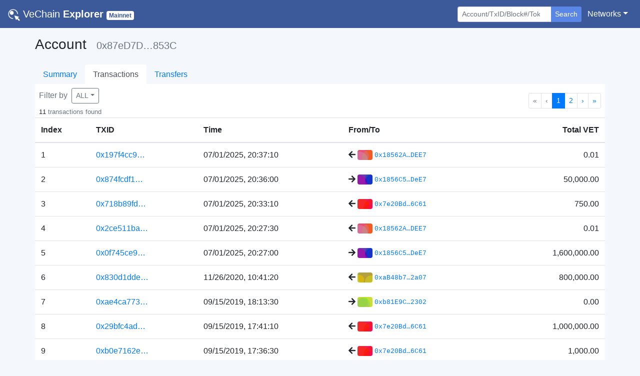

--- FILE ---
content_type: text/html; charset=utf-8
request_url: https://explore.vechain.org/accounts/0x87ed7d0585f802b1b8e0f8c9c8c906b4ce3c853c/txs?page=1
body_size: 54886
content:
<!doctype html>
<html data-n-head-ssr lang="en" data-n-head="%7B%22lang%22:%7B%22ssr%22:%22en%22%7D%7D">
  <head >
    <title>VeChain Explorer | Account</title><meta data-n-head="ssr" charset="utf-8"><meta data-n-head="ssr" name="viewport" content="width=device-width, initial-scale=1, shrink-to-fit=no, user-scalable=no, maximum-scale=1"><meta data-n-head="ssr" data-hid="description" name="description" content="VeChain Explorer enables you to explore and search transactions, addresses,  and other activities taking place on the VeChainThor blockchain"><meta data-n-head="ssr" name="keywords" content="vechain, explorer, vet, vtho, search, blockchain, official"><meta data-n-head="ssr" name="format-detection" content="telephone=no"><meta data-n-head="ssr" name="google-site-verification" content="yvT2mNLTy-gN9NFUXxNNJR7zIsWLrEvcWNZg_m91pwA"><meta data-n-head="ssr" data-hid="charset" charset="utf-8"><meta data-n-head="ssr" data-hid="mobile-web-app-capable" name="mobile-web-app-capable" content="yes"><meta data-n-head="ssr" data-hid="apple-mobile-web-app-title" name="apple-mobile-web-app-title" content="VeChain Explorer"><meta data-n-head="ssr" data-hid="theme-color" name="theme-color" content="#d2d2d2"><meta data-n-head="ssr" data-hid="og:type" name="og:type" property="og:type" content="website"><meta data-n-head="ssr" data-hid="og:title" name="og:title" property="og:title" content="VeChain Explorer"><meta data-n-head="ssr" data-hid="og:site_name" name="og:site_name" property="og:site_name" content="VeChain Explorer"><meta data-n-head="ssr" data-hid="og:description" name="og:description" property="og:description" content="VeChain Explorer enables you to explore and search transactions, addresses,  and other activities taking place on the VeChainThor blockchain"><link data-n-head="ssr" rel="icon" href="/favicon.png"><link data-n-head="ssr" rel="search" type="application/opensearchdescription+xml" href="/opensearch.xml" title="VeChain  Explorer"><link data-n-head="ssr" data-hid="shortcut-icon" rel="shortcut icon" href="/_nuxt/icons/icon_144x144.ce30cd.png"><link data-n-head="ssr" data-hid="apple-touch-icon" rel="apple-touch-icon" href="/_nuxt/icons/icon_512x512.ce30cd.png" sizes="512x512"><link data-n-head="ssr" rel="manifest" href="/_nuxt/manifest.18e2678e.json" data-hid="manifest"><script data-n-head="ssr" type="application/ld+json">{"@context":"https://schema.org","@type":"WebSite","url":"https://mainnet.production.vechain.org/","potentialAction":{"@type":"SearchAction","target":"https://mainnet.production.vechain.org/search?content={search_term_string}","query-input":"required name=search_term_string"}}</script><link rel="preload" href="/_nuxt/de7acea.js" as="script"><link rel="preload" href="/_nuxt/aa10636.js" as="script"><link rel="preload" href="/_nuxt/css/25194da.css" as="style"><link rel="preload" href="/_nuxt/d6122a0.js" as="script"><link rel="preload" href="/_nuxt/5c04e7d.js" as="script"><link rel="stylesheet" href="/_nuxt/css/25194da.css">
  </head>
  <body >
    <div data-server-rendered="true" id="__nuxt"><!----><div id="__layout"><div id="page_body"><div><nav class="navbar nav-bar-styles navbar-dark navbar-expand-sm"><a href="/" target="_self" class="navbar-brand nuxt-link-active"><img src="/_nuxt/img/logo.c1362a0.png" style="height:24px;width:24px;"> <span class="font-weight-lighter">VeChain</span> <strong>Explorer</strong> <small><span class="badge net-badge text-capitalize badge-secondary">Mainnet</span></small></a> <button type="button" aria-label="Toggle navigation" aria-controls="nav-collapse" aria-expanded="false" class="navbar-toggler"><span class="navbar-toggler-icon"></span></button> <div id="nav-collapse" class="navbar-collapse collapse" style="display:none;"><ul class="navbar-nav ml-auto"></ul> <ul class="navbar-nav mt-3 mt-sm-0 mr-sm-1"><li class="form-inline"><form action="/" tabindex="1" class="form-inline"><div role="group" class="input-group"><!----><input type="search" placeholder="Account/TxID/Block#/Token" autocomplete="off" value="" class="form-control form-control-sm"> <div class="input-group-append"><button type="submit" class="btn border-0 shadow-none btn-secondary btn-sm" style="background-color:#5a86e6;">Search</button></div> <!----><!----></div></form></li></ul> <ul class="navbar-nav"><li class="nav-item b-nav-dropdown dropdown"><a aria-haspopup="true" aria-expanded="false" target="_self" href="#" class="nav-link dropdown-toggle text-white"><span>Networks</span></a><ul tabindex="-1" class="dropdown-menu dropdown-menu-right"><li role="presentation"><a role="menuitem" rel="noopener" target="_blank" href="https://explore.vechain.org" class="dropdown-item">Main</a></li><li role="presentation"><a role="menuitem" rel="noopener" target="_blank" href="https://explore-testnet.vechain.org" class="dropdown-item">Test</a></li></ul></li></ul></div></nav> <!----></div> <div class="px-0 container"><div class="pb-4 px-2 px-sm-0"><div class="my-3"><div><h3 class="d-inline-block mr-3">Account</h3> <h5 class="text-secondary d-inline-block">0x87eD7D…853C</h5></div> <h6><!----></h6></div> <ul class="nav border-0 nav-tabs justify-content-start"><li class="nav-item"><a href="/accounts/0x87ed7d0585f802b1b8e0f8c9c8c906b4ce3c853c/" target="_self" class="nav-link nuxt-link-active border-0">Summary</a></li><li class="nav-item"><a href="/accounts/0x87ed7d0585f802b1b8e0f8c9c8c906b4ce3c853c/txs" target="_self" class="nav-link nuxt-link-active active border-0">Transactions</a></li><li class="nav-item"><a href="/accounts/0x87ed7d0585f802b1b8e0f8c9c8c906b4ce3c853c/transfer" target="_self" class="nav-link border-0">Transfers</a></li></ul> <div account="[object Object]" tokens="[object Object],[object Object],[object Object]" style="background-color:#fff;"><div class="d-flex justify-content-between align-items-center px-2"><div class="d-flex flex-column align-middle mt-2"><div class="mb-1"><span class="text-secondary mr-1">Filter by</span> <div class="dropdown b-dropdown btn-group"><!----><button aria-haspopup="true" aria-expanded="false" type="button" class="btn dropdown-toggle btn-outline-secondary btn-sm"><span class="text-capitalize">ALL</span></button><ul role="menu" tabindex="-1" class="dropdown-menu"> <li role="presentation" class="text-left"><a href="/accounts/0x87ed7d0585f802b1b8e0f8c9c8c906b4ce3c853c/txs" role="menuitem" target="_self" class="dropdown-item nuxt-link-active"><span class="text-secondary">ALL</span></a></li> <li role="presentation" class="text-left"><a href="/accounts/0x87ed7d0585f802b1b8e0f8c9c8c906b4ce3c853c/txs?type=Out" role="menuitem" target="_self" class="dropdown-item"><span class="text-secondary">SENT</span></a></li> <li role="presentation" class="text-left"><a href="/accounts/0x87ed7d0585f802b1b8e0f8c9c8c906b4ce3c853c/txs?type=In" role="menuitem" target="_self" class="dropdown-item"><span class="text-secondary">RECEIVED</span></a></li></ul></div></div> <div><small>
                    11
                    <span class="text-secondary">transactions found</span></small> <!----></div></div> <nav aria-hidden="false" aria-label="Pagination" class="mt-3 d-flex"><ul aria-disabled="false" class="pagination b-pagination pagination-sm justify-content-end"><li aria-hidden="true" class="page-item disabled"><span aria-label="Go to first page" aria-disabled="true" class="page-link">«</span></li><li aria-hidden="true" class="page-item disabled"><span aria-label="Go to previous page" aria-disabled="true" class="page-link">‹</span></li><!----><!----><li class="page-item active"><a href="/accounts/0x87ed7d0585f802b1b8e0f8c9c8c906b4ce3c853c/txs?page=1" aria-current="page" aria-label="Go to page 1" aria-posinset="1" aria-setsize="2" class="page-link">1</a></li><li class="page-item"><a href="/accounts/0x87ed7d0585f802b1b8e0f8c9c8c906b4ce3c853c/txs?page=2" aria-label="Go to page 2" aria-posinset="2" aria-setsize="2" class="page-link">2</a></li><!----><!----><li class="page-item"><a href="/accounts/0x87ed7d0585f802b1b8e0f8c9c8c906b4ce3c853c/txs?page=2" aria-label="Go to next page" class="page-link">›</a></li><li class="page-item"><a href="/accounts/0x87ed7d0585f802b1b8e0f8c9c8c906b4ce3c853c/txs?page=2" aria-label="Go to last page" class="page-link">»</a></li></ul></nav></div> <div class="table-responsive"><table role="table" aria-busy="false" aria-colcount="5" class="table b-table"><!----><!----><thead role="rowgroup"><!----><tr role="row"><th role="columnheader" scope="col" aria-colindex="1">Index</th><th role="columnheader" scope="col" aria-colindex="2">TXID</th><th role="columnheader" scope="col" aria-colindex="3">Time</th><th role="columnheader" scope="col" aria-colindex="4">From/To</th><th role="columnheader" scope="col" aria-colindex="5" class="text-right">Total VET</th></tr></thead><tbody role="rowgroup"><!----><tr role="row"><td aria-colindex="1" role="cell">1</td><td aria-colindex="2" role="cell"><!----> <a href="/transactions/0x197f4cc9126a172d6b2534e762923ca71a23b8f081b1c004f4db5ef74f11c733#info"><span>0x197f4cc9…</span></a></td><td aria-colindex="3" role="cell">07/01/2025, 20:37:10</td><td aria-colindex="4" role="cell"><div class="d-flex align-items-center"><span title="From"><svg aria-hidden="true" focusable="false" data-prefix="fas" data-icon="arrow-left" role="img" xmlns="http://www.w3.org/2000/svg" viewBox="0 0 448 512" small="" class="mr-1 svg-inline--fa fa-arrow-left fa-w-14"><path fill="currentColor" d="M257.5 445.1l-22.2 22.2c-9.4 9.4-24.6 9.4-33.9 0L7 273c-9.4-9.4-9.4-24.6 0-33.9L201.4 44.7c9.4-9.4 24.6-9.4 33.9 0l22.2 22.2c9.5 9.5 9.3 25-.4 34.3L136.6 216H424c13.3 0 24 10.7 24 24v32c0 13.3-10.7 24-24 24H136.6l120.5 114.8c9.8 9.3 10 24.8.4 34.3z"></path></svg></span> <div class="d-inline-block align-items-center d-sm-flex"><div class="d-inline-block mr-1 rounded" style="background-image:url('data:image/svg+xml;utf8,&lt;svg version=&quot;1.1&quot; xmlns=&quot;http://www.w3.org/2000/svg&quot; class=&quot;picasso&quot; width=&quot;100&quot; height=&quot;100&quot; viewBox=&quot;0 0 100 100&quot;&gt;&lt;style&gt;.picasso circle{mix-blend-mode:soft-light;}&lt;/style&gt;&lt;rect fill=&quot;rgb(244, 67, 54)&quot; width=&quot;100&quot; height=&quot;100&quot;/&gt;&lt;circle r=&quot;60&quot; cx=&quot;10&quot; cy=&quot;70&quot; fill=&quot;rgb(0, 188, 212)&quot;/&gt;&lt;circle r=&quot;50&quot; cx=&quot;80&quot; cy=&quot;50&quot; fill=&quot;rgb(76, 175, 80)&quot;/&gt;&lt;circle r=&quot;45&quot; cx=&quot;30&quot; cy=&quot;40&quot; fill=&quot;rgb(33, 150, 243)&quot;/&gt;&lt;/svg&gt;');background-size:cover;background-repeat:no-repeat;width:30px;height:20px;"></div> <a href="/accounts/0x18562a066731a038a949b99d6d0c6510b233dee7/" class="text-monospace"><small>0x18562A…DEE7</small></a> <!----></div></div></td><td aria-colindex="5" role="cell" class="text-right"><span><span>0.01</span> <!----></span></td></tr><tr role="row"><td aria-colindex="1" role="cell">2</td><td aria-colindex="2" role="cell"><!----> <a href="/transactions/0x874fcdf12927f11bed1895b9c883f8fdca2705c71df80f78bb800e17471d7d71#info"><span>0x874fcdf1…</span></a></td><td aria-colindex="3" role="cell">07/01/2025, 20:36:00</td><td aria-colindex="4" role="cell"><div class="d-flex align-items-center"><span title="To"><svg aria-hidden="true" focusable="false" data-prefix="fas" data-icon="arrow-right" role="img" xmlns="http://www.w3.org/2000/svg" viewBox="0 0 448 512" small="" class="mr-1 svg-inline--fa fa-arrow-right fa-w-14"><path fill="currentColor" d="M190.5 66.9l22.2-22.2c9.4-9.4 24.6-9.4 33.9 0L441 239c9.4 9.4 9.4 24.6 0 33.9L246.6 467.3c-9.4 9.4-24.6 9.4-33.9 0l-22.2-22.2c-9.5-9.5-9.3-25 .4-34.3L311.4 296H24c-13.3 0-24-10.7-24-24v-32c0-13.3 10.7-24 24-24h287.4L190.9 101.2c-9.8-9.3-10-24.8-.4-34.3z"></path></svg></span> <div class="d-inline-block align-items-center d-sm-flex"><div class="d-inline-block mr-1 rounded" style="background-image:url('data:image/svg+xml;utf8,&lt;svg version=&quot;1.1&quot; xmlns=&quot;http://www.w3.org/2000/svg&quot; class=&quot;picasso&quot; width=&quot;100&quot; height=&quot;100&quot; viewBox=&quot;0 0 100 100&quot;&gt;&lt;style&gt;.picasso circle{mix-blend-mode:soft-light;}&lt;/style&gt;&lt;rect fill=&quot;rgb(103, 58, 183)&quot; width=&quot;100&quot; height=&quot;100&quot;/&gt;&lt;circle r=&quot;50&quot; cx=&quot;100&quot; cy=&quot;50&quot; fill=&quot;rgb(63, 81, 181)&quot;/&gt;&lt;circle r=&quot;55&quot; cx=&quot;10&quot; cy=&quot;60&quot; fill=&quot;rgb(233, 30, 99)&quot;/&gt;&lt;circle r=&quot;40&quot; cx=&quot;90&quot; cy=&quot;30&quot; fill=&quot;rgb(0, 150, 136)&quot;/&gt;&lt;/svg&gt;');background-size:cover;background-repeat:no-repeat;width:30px;height:20px;"></div> <a href="/accounts/0x1856c533ac2d94340aaa8544d35a5c1d4a21dee7/" class="text-monospace"><small>0x1856C5…DeE7</small></a> <!----></div></div></td><td aria-colindex="5" role="cell" class="text-right"><span><span>50,000.00</span> <!----></span></td></tr><tr role="row"><td aria-colindex="1" role="cell">3</td><td aria-colindex="2" role="cell"><!----> <a href="/transactions/0x718b89fddb126c00e8bcfd2d6c8fa491c9322a238eacd39e7db611deb24797cc#info"><span>0x718b89fd…</span></a></td><td aria-colindex="3" role="cell">07/01/2025, 20:33:10</td><td aria-colindex="4" role="cell"><div class="d-flex align-items-center"><span title="From"><svg aria-hidden="true" focusable="false" data-prefix="fas" data-icon="arrow-left" role="img" xmlns="http://www.w3.org/2000/svg" viewBox="0 0 448 512" small="" class="mr-1 svg-inline--fa fa-arrow-left fa-w-14"><path fill="currentColor" d="M257.5 445.1l-22.2 22.2c-9.4 9.4-24.6 9.4-33.9 0L7 273c-9.4-9.4-9.4-24.6 0-33.9L201.4 44.7c9.4-9.4 24.6-9.4 33.9 0l22.2 22.2c9.5 9.5 9.3 25-.4 34.3L136.6 216H424c13.3 0 24 10.7 24 24v32c0 13.3-10.7 24-24 24H136.6l120.5 114.8c9.8 9.3 10 24.8.4 34.3z"></path></svg></span> <div class="d-inline-block align-items-center d-sm-flex"><div class="d-inline-block mr-1 rounded" style="background-image:url('data:image/svg+xml;utf8,&lt;svg version=&quot;1.1&quot; xmlns=&quot;http://www.w3.org/2000/svg&quot; class=&quot;picasso&quot; width=&quot;100&quot; height=&quot;100&quot; viewBox=&quot;0 0 100 100&quot;&gt;&lt;style&gt;.picasso circle{mix-blend-mode:soft-light;}&lt;/style&gt;&lt;rect fill=&quot;rgb(233, 30, 99)&quot; width=&quot;100&quot; height=&quot;100&quot;/&gt;&lt;circle r=&quot;60&quot; cx=&quot;100&quot; cy=&quot;60&quot; fill=&quot;rgb(255, 87, 34)&quot;/&gt;&lt;circle r=&quot;35&quot; cx=&quot;80&quot; cy=&quot;70&quot; fill=&quot;rgb(63, 81, 181)&quot;/&gt;&lt;circle r=&quot;50&quot; cx=&quot;30&quot; cy=&quot;50&quot; fill=&quot;rgb(255, 152, 0)&quot;/&gt;&lt;/svg&gt;');background-size:cover;background-repeat:no-repeat;width:30px;height:20px;"></div> <a href="/accounts/0x7e20bd193cfde5fd1a8732a35a549f87a36f6c61/" class="text-monospace"><small>0x7e20Bd…6C61</small></a> <!----></div></div></td><td aria-colindex="5" role="cell" class="text-right"><span><span>750.00</span> <!----></span></td></tr><tr role="row"><td aria-colindex="1" role="cell">4</td><td aria-colindex="2" role="cell"><!----> <a href="/transactions/0x2ce511ba700afa06be78bd06e8a93a6e9cdcb2a69c87c0cbfda88ad5a6a5617a#info"><span>0x2ce511ba…</span></a></td><td aria-colindex="3" role="cell">07/01/2025, 20:27:30</td><td aria-colindex="4" role="cell"><div class="d-flex align-items-center"><span title="From"><svg aria-hidden="true" focusable="false" data-prefix="fas" data-icon="arrow-left" role="img" xmlns="http://www.w3.org/2000/svg" viewBox="0 0 448 512" small="" class="mr-1 svg-inline--fa fa-arrow-left fa-w-14"><path fill="currentColor" d="M257.5 445.1l-22.2 22.2c-9.4 9.4-24.6 9.4-33.9 0L7 273c-9.4-9.4-9.4-24.6 0-33.9L201.4 44.7c9.4-9.4 24.6-9.4 33.9 0l22.2 22.2c9.5 9.5 9.3 25-.4 34.3L136.6 216H424c13.3 0 24 10.7 24 24v32c0 13.3-10.7 24-24 24H136.6l120.5 114.8c9.8 9.3 10 24.8.4 34.3z"></path></svg></span> <div class="d-inline-block align-items-center d-sm-flex"><div class="d-inline-block mr-1 rounded" style="background-image:url('data:image/svg+xml;utf8,&lt;svg version=&quot;1.1&quot; xmlns=&quot;http://www.w3.org/2000/svg&quot; class=&quot;picasso&quot; width=&quot;100&quot; height=&quot;100&quot; viewBox=&quot;0 0 100 100&quot;&gt;&lt;style&gt;.picasso circle{mix-blend-mode:soft-light;}&lt;/style&gt;&lt;rect fill=&quot;rgb(244, 67, 54)&quot; width=&quot;100&quot; height=&quot;100&quot;/&gt;&lt;circle r=&quot;60&quot; cx=&quot;10&quot; cy=&quot;70&quot; fill=&quot;rgb(0, 188, 212)&quot;/&gt;&lt;circle r=&quot;50&quot; cx=&quot;80&quot; cy=&quot;50&quot; fill=&quot;rgb(76, 175, 80)&quot;/&gt;&lt;circle r=&quot;45&quot; cx=&quot;30&quot; cy=&quot;40&quot; fill=&quot;rgb(33, 150, 243)&quot;/&gt;&lt;/svg&gt;');background-size:cover;background-repeat:no-repeat;width:30px;height:20px;"></div> <a href="/accounts/0x18562a066731a038a949b99d6d0c6510b233dee7/" class="text-monospace"><small>0x18562A…DEE7</small></a> <!----></div></div></td><td aria-colindex="5" role="cell" class="text-right"><span><span>0.01</span> <!----></span></td></tr><tr role="row"><td aria-colindex="1" role="cell">5</td><td aria-colindex="2" role="cell"><!----> <a href="/transactions/0x0f745ce98a55cd39b93445da4b87ff2c3a52f429c31895b3cea6dcf4254bffd8#info"><span>0x0f745ce9…</span></a></td><td aria-colindex="3" role="cell">07/01/2025, 20:27:00</td><td aria-colindex="4" role="cell"><div class="d-flex align-items-center"><span title="To"><svg aria-hidden="true" focusable="false" data-prefix="fas" data-icon="arrow-right" role="img" xmlns="http://www.w3.org/2000/svg" viewBox="0 0 448 512" small="" class="mr-1 svg-inline--fa fa-arrow-right fa-w-14"><path fill="currentColor" d="M190.5 66.9l22.2-22.2c9.4-9.4 24.6-9.4 33.9 0L441 239c9.4 9.4 9.4 24.6 0 33.9L246.6 467.3c-9.4 9.4-24.6 9.4-33.9 0l-22.2-22.2c-9.5-9.5-9.3-25 .4-34.3L311.4 296H24c-13.3 0-24-10.7-24-24v-32c0-13.3 10.7-24 24-24h287.4L190.9 101.2c-9.8-9.3-10-24.8-.4-34.3z"></path></svg></span> <div class="d-inline-block align-items-center d-sm-flex"><div class="d-inline-block mr-1 rounded" style="background-image:url('data:image/svg+xml;utf8,&lt;svg version=&quot;1.1&quot; xmlns=&quot;http://www.w3.org/2000/svg&quot; class=&quot;picasso&quot; width=&quot;100&quot; height=&quot;100&quot; viewBox=&quot;0 0 100 100&quot;&gt;&lt;style&gt;.picasso circle{mix-blend-mode:soft-light;}&lt;/style&gt;&lt;rect fill=&quot;rgb(103, 58, 183)&quot; width=&quot;100&quot; height=&quot;100&quot;/&gt;&lt;circle r=&quot;50&quot; cx=&quot;100&quot; cy=&quot;50&quot; fill=&quot;rgb(63, 81, 181)&quot;/&gt;&lt;circle r=&quot;55&quot; cx=&quot;10&quot; cy=&quot;60&quot; fill=&quot;rgb(233, 30, 99)&quot;/&gt;&lt;circle r=&quot;40&quot; cx=&quot;90&quot; cy=&quot;30&quot; fill=&quot;rgb(0, 150, 136)&quot;/&gt;&lt;/svg&gt;');background-size:cover;background-repeat:no-repeat;width:30px;height:20px;"></div> <a href="/accounts/0x1856c533ac2d94340aaa8544d35a5c1d4a21dee7/" class="text-monospace"><small>0x1856C5…DeE7</small></a> <!----></div></div></td><td aria-colindex="5" role="cell" class="text-right"><span><span>1,600,000.00</span> <!----></span></td></tr><tr role="row"><td aria-colindex="1" role="cell">6</td><td aria-colindex="2" role="cell"><!----> <a href="/transactions/0x830d1dde560e70dc5b38e6b7cc888c308ed69deebcb3e7c6733dba75025046c4#info"><span>0x830d1dde…</span></a></td><td aria-colindex="3" role="cell">11/26/2020, 10:41:20</td><td aria-colindex="4" role="cell"><div class="d-flex align-items-center"><span title="From"><svg aria-hidden="true" focusable="false" data-prefix="fas" data-icon="arrow-left" role="img" xmlns="http://www.w3.org/2000/svg" viewBox="0 0 448 512" small="" class="mr-1 svg-inline--fa fa-arrow-left fa-w-14"><path fill="currentColor" d="M257.5 445.1l-22.2 22.2c-9.4 9.4-24.6 9.4-33.9 0L7 273c-9.4-9.4-9.4-24.6 0-33.9L201.4 44.7c9.4-9.4 24.6-9.4 33.9 0l22.2 22.2c9.5 9.5 9.3 25-.4 34.3L136.6 216H424c13.3 0 24 10.7 24 24v32c0 13.3-10.7 24-24 24H136.6l120.5 114.8c9.8 9.3 10 24.8.4 34.3z"></path></svg></span> <div class="d-inline-block align-items-center d-sm-flex"><div class="d-inline-block mr-1 rounded" style="background-image:url('data:image/svg+xml;utf8,&lt;svg version=&quot;1.1&quot; xmlns=&quot;http://www.w3.org/2000/svg&quot; class=&quot;picasso&quot; width=&quot;100&quot; height=&quot;100&quot; viewBox=&quot;0 0 100 100&quot;&gt;&lt;style&gt;.picasso circle{mix-blend-mode:soft-light;}&lt;/style&gt;&lt;rect fill=&quot;rgb(139, 195, 74)&quot; width=&quot;100&quot; height=&quot;100&quot;/&gt;&lt;circle r=&quot;40&quot; cx=&quot;90&quot; cy=&quot;60&quot; fill=&quot;rgb(205, 220, 57)&quot;/&gt;&lt;circle r=&quot;35&quot; cx=&quot;10&quot; cy=&quot;50&quot; fill=&quot;rgb(255, 193, 7)&quot;/&gt;&lt;circle r=&quot;55&quot; cx=&quot;60&quot; cy=&quot;30&quot; fill=&quot;rgb(233, 30, 99)&quot;/&gt;&lt;/svg&gt;');background-size:cover;background-repeat:no-repeat;width:30px;height:20px;"></div> <a href="/accounts/0xab48b7306d60b9870d3f7f2f4ec9f435b1aa2a07/" class="text-monospace"><small>0xaB48b7…2a07</small></a> <!----></div></div></td><td aria-colindex="5" role="cell" class="text-right"><span><span>800,000.00</span> <!----></span></td></tr><tr role="row"><td aria-colindex="1" role="cell">7</td><td aria-colindex="2" role="cell"><!----> <a href="/transactions/0xae4ca773c70589bf27815e732bfbe52f7866a857b006e7fed61f558ded4affed#info"><span>0xae4ca773…</span></a></td><td aria-colindex="3" role="cell">09/15/2019, 18:13:30</td><td aria-colindex="4" role="cell"><div class="d-flex align-items-center"><span title="To"><svg aria-hidden="true" focusable="false" data-prefix="fas" data-icon="arrow-right" role="img" xmlns="http://www.w3.org/2000/svg" viewBox="0 0 448 512" small="" class="mr-1 svg-inline--fa fa-arrow-right fa-w-14"><path fill="currentColor" d="M190.5 66.9l22.2-22.2c9.4-9.4 24.6-9.4 33.9 0L441 239c9.4 9.4 9.4 24.6 0 33.9L246.6 467.3c-9.4 9.4-24.6 9.4-33.9 0l-22.2-22.2c-9.5-9.5-9.3-25 .4-34.3L311.4 296H24c-13.3 0-24-10.7-24-24v-32c0-13.3 10.7-24 24-24h287.4L190.9 101.2c-9.8-9.3-10-24.8-.4-34.3z"></path></svg></span> <div class="d-inline-block align-items-center d-sm-flex"><div class="d-inline-block mr-1 rounded" style="background-image:url('data:image/svg+xml;utf8,&lt;svg version=&quot;1.1&quot; xmlns=&quot;http://www.w3.org/2000/svg&quot; class=&quot;picasso&quot; width=&quot;100&quot; height=&quot;100&quot; viewBox=&quot;0 0 100 100&quot;&gt;&lt;style&gt;.picasso circle{mix-blend-mode:soft-light;}&lt;/style&gt;&lt;rect fill=&quot;rgb(205, 220, 57)&quot; width=&quot;100&quot; height=&quot;100&quot;/&gt;&lt;circle r=&quot;40&quot; cx=&quot;30&quot; cy=&quot;30&quot; fill=&quot;rgb(76, 175, 80)&quot;/&gt;&lt;circle r=&quot;45&quot; cx=&quot;40&quot; cy=&quot;50&quot; fill=&quot;rgb(0, 150, 136)&quot;/&gt;&lt;circle r=&quot;55&quot; cx=&quot;20&quot; cy=&quot;60&quot; fill=&quot;rgb(156, 39, 176)&quot;/&gt;&lt;/svg&gt;');background-size:cover;background-repeat:no-repeat;width:30px;height:20px;"></div> <a href="/accounts/0xb81e9c5f9644dec9e5e3cac86b4461a222072302/" class="text-monospace"><small>0xb81E9C…2302</small></a> <!----></div></div></td><td aria-colindex="5" role="cell" class="text-right"><span><span>0.00</span> <!----></span></td></tr><tr role="row"><td aria-colindex="1" role="cell">8</td><td aria-colindex="2" role="cell"><!----> <a href="/transactions/0x29bfc4ad8e8277201523a567cc9d02c19189d66500d19485b6fb56ff9bcff1e0#info"><span>0x29bfc4ad…</span></a></td><td aria-colindex="3" role="cell">09/15/2019, 17:41:10</td><td aria-colindex="4" role="cell"><div class="d-flex align-items-center"><span title="From"><svg aria-hidden="true" focusable="false" data-prefix="fas" data-icon="arrow-left" role="img" xmlns="http://www.w3.org/2000/svg" viewBox="0 0 448 512" small="" class="mr-1 svg-inline--fa fa-arrow-left fa-w-14"><path fill="currentColor" d="M257.5 445.1l-22.2 22.2c-9.4 9.4-24.6 9.4-33.9 0L7 273c-9.4-9.4-9.4-24.6 0-33.9L201.4 44.7c9.4-9.4 24.6-9.4 33.9 0l22.2 22.2c9.5 9.5 9.3 25-.4 34.3L136.6 216H424c13.3 0 24 10.7 24 24v32c0 13.3-10.7 24-24 24H136.6l120.5 114.8c9.8 9.3 10 24.8.4 34.3z"></path></svg></span> <div class="d-inline-block align-items-center d-sm-flex"><div class="d-inline-block mr-1 rounded" style="background-image:url('data:image/svg+xml;utf8,&lt;svg version=&quot;1.1&quot; xmlns=&quot;http://www.w3.org/2000/svg&quot; class=&quot;picasso&quot; width=&quot;100&quot; height=&quot;100&quot; viewBox=&quot;0 0 100 100&quot;&gt;&lt;style&gt;.picasso circle{mix-blend-mode:soft-light;}&lt;/style&gt;&lt;rect fill=&quot;rgb(233, 30, 99)&quot; width=&quot;100&quot; height=&quot;100&quot;/&gt;&lt;circle r=&quot;60&quot; cx=&quot;100&quot; cy=&quot;60&quot; fill=&quot;rgb(255, 87, 34)&quot;/&gt;&lt;circle r=&quot;35&quot; cx=&quot;80&quot; cy=&quot;70&quot; fill=&quot;rgb(63, 81, 181)&quot;/&gt;&lt;circle r=&quot;50&quot; cx=&quot;30&quot; cy=&quot;50&quot; fill=&quot;rgb(255, 152, 0)&quot;/&gt;&lt;/svg&gt;');background-size:cover;background-repeat:no-repeat;width:30px;height:20px;"></div> <a href="/accounts/0x7e20bd193cfde5fd1a8732a35a549f87a36f6c61/" class="text-monospace"><small>0x7e20Bd…6C61</small></a> <!----></div></div></td><td aria-colindex="5" role="cell" class="text-right"><span><span>1,000,000.00</span> <!----></span></td></tr><tr role="row"><td aria-colindex="1" role="cell">9</td><td aria-colindex="2" role="cell"><!----> <a href="/transactions/0xb0e7162ea8c1e9d141e51e00732ded405eb8a7d64cc0b8a87bed6b8284b9c8f0#info"><span>0xb0e7162e…</span></a></td><td aria-colindex="3" role="cell">09/15/2019, 17:36:30</td><td aria-colindex="4" role="cell"><div class="d-flex align-items-center"><span title="From"><svg aria-hidden="true" focusable="false" data-prefix="fas" data-icon="arrow-left" role="img" xmlns="http://www.w3.org/2000/svg" viewBox="0 0 448 512" small="" class="mr-1 svg-inline--fa fa-arrow-left fa-w-14"><path fill="currentColor" d="M257.5 445.1l-22.2 22.2c-9.4 9.4-24.6 9.4-33.9 0L7 273c-9.4-9.4-9.4-24.6 0-33.9L201.4 44.7c9.4-9.4 24.6-9.4 33.9 0l22.2 22.2c9.5 9.5 9.3 25-.4 34.3L136.6 216H424c13.3 0 24 10.7 24 24v32c0 13.3-10.7 24-24 24H136.6l120.5 114.8c9.8 9.3 10 24.8.4 34.3z"></path></svg></span> <div class="d-inline-block align-items-center d-sm-flex"><div class="d-inline-block mr-1 rounded" style="background-image:url('data:image/svg+xml;utf8,&lt;svg version=&quot;1.1&quot; xmlns=&quot;http://www.w3.org/2000/svg&quot; class=&quot;picasso&quot; width=&quot;100&quot; height=&quot;100&quot; viewBox=&quot;0 0 100 100&quot;&gt;&lt;style&gt;.picasso circle{mix-blend-mode:soft-light;}&lt;/style&gt;&lt;rect fill=&quot;rgb(233, 30, 99)&quot; width=&quot;100&quot; height=&quot;100&quot;/&gt;&lt;circle r=&quot;60&quot; cx=&quot;100&quot; cy=&quot;60&quot; fill=&quot;rgb(255, 87, 34)&quot;/&gt;&lt;circle r=&quot;35&quot; cx=&quot;80&quot; cy=&quot;70&quot; fill=&quot;rgb(63, 81, 181)&quot;/&gt;&lt;circle r=&quot;50&quot; cx=&quot;30&quot; cy=&quot;50&quot; fill=&quot;rgb(255, 152, 0)&quot;/&gt;&lt;/svg&gt;');background-size:cover;background-repeat:no-repeat;width:30px;height:20px;"></div> <a href="/accounts/0x7e20bd193cfde5fd1a8732a35a549f87a36f6c61/" class="text-monospace"><small>0x7e20Bd…6C61</small></a> <!----></div></div></td><td aria-colindex="5" role="cell" class="text-right"><span><span>1,000.00</span> <!----></span></td></tr><tr role="row"><td aria-colindex="1" role="cell">10</td><td aria-colindex="2" role="cell"><!----> <a href="/transactions/0x66c0c2fd5cbb1e4b536823052160803cb01ef59b0bd155406e68158b3faffcf4#info"><span>0x66c0c2fd…</span></a></td><td aria-colindex="3" role="cell">08/12/2018, 07:28:20</td><td aria-colindex="4" role="cell"><div class="d-flex align-items-center"><span title="From"><svg aria-hidden="true" focusable="false" data-prefix="fas" data-icon="arrow-left" role="img" xmlns="http://www.w3.org/2000/svg" viewBox="0 0 448 512" small="" class="mr-1 svg-inline--fa fa-arrow-left fa-w-14"><path fill="currentColor" d="M257.5 445.1l-22.2 22.2c-9.4 9.4-24.6 9.4-33.9 0L7 273c-9.4-9.4-9.4-24.6 0-33.9L201.4 44.7c9.4-9.4 24.6-9.4 33.9 0l22.2 22.2c9.5 9.5 9.3 25-.4 34.3L136.6 216H424c13.3 0 24 10.7 24 24v32c0 13.3-10.7 24-24 24H136.6l120.5 114.8c9.8 9.3 10 24.8.4 34.3z"></path></svg></span> <div class="d-inline-block align-items-center d-sm-flex"><div class="d-inline-block mr-1 rounded" style="background-image:url('data:image/svg+xml;utf8,&lt;svg version=&quot;1.1&quot; xmlns=&quot;http://www.w3.org/2000/svg&quot; class=&quot;picasso&quot; width=&quot;100&quot; height=&quot;100&quot; viewBox=&quot;0 0 100 100&quot;&gt;&lt;style&gt;.picasso circle{mix-blend-mode:soft-light;}&lt;/style&gt;&lt;rect fill=&quot;rgb(255, 87, 34)&quot; width=&quot;100&quot; height=&quot;100&quot;/&gt;&lt;circle r=&quot;60&quot; cx=&quot;80&quot; cy=&quot;60&quot; fill=&quot;rgb(0, 150, 136)&quot;/&gt;&lt;circle r=&quot;55&quot; cx=&quot;70&quot; cy=&quot;30&quot; fill=&quot;rgb(103, 58, 183)&quot;/&gt;&lt;circle r=&quot;40&quot; cx=&quot;100&quot; cy=&quot;70&quot; fill=&quot;rgb(244, 67, 54)&quot;/&gt;&lt;/svg&gt;');background-size:cover;background-repeat:no-repeat;width:30px;height:20px;"></div> <a href="/accounts/0x137053dfbe6c0a43f915ad2efefefdcc2708e975/" class="text-monospace"><small>0x137053…E975</small></a> <!----></div></div></td><td aria-colindex="5" role="cell" class="text-right"><span><span>164,979,979.79</span> <!----></span></td></tr><!----><!----></tbody><!----></table></div></div> <!----></div></div> <div class="page-footer mt-auto pt-4 pb-2 text-white"><div class="row no-gutters justify-content-around"><div class="pl-5 col-sm-3 col-md-2 col-6"><ul class="pl-0"><li><span class="text-white">Community Projects</span></li> <li class="small"><a href="https://vechainstats.com" target="_blank" class="text-white font-weight-lighter">VeChainStats</a></li><li class="small"><a href="https://www.veblocks.net" target="_blank" class="text-white font-weight-lighter">VeBlocks</a></li></ul></div><div class="pl-5 col-sm-3 col-md-2 col-6"><ul class="pl-0"><li><span class="text-white">Resources</span></li> <li class="small"><a href="https://github.com/vechain/token-registry" target="_blank" class="text-white font-weight-lighter">Token Registry</a></li><li class="small"><a href="https://b32.vecha.in" target="_blank" class="text-white font-weight-lighter">B32</a></li><li class="small"><a href="https://inspector.vecha.in/" target="_blank" class="text-white font-weight-lighter">Inspector</a></li></ul></div><div class="pl-5 col-sm-3 col-md-2 col-6"><ul class="pl-0"><li><span class="text-white">Tokens</span></li> <li class="small"><a href="https://laalaguer.github.io/vechain-token-transfer/" target="_blank" class="text-white font-weight-lighter">Token Transfer</a></li><li class="small"><a href="https://tokens.vecha.in/" target="_blank" class="text-white font-weight-lighter">My Tokens</a></li></ul></div><div class="pl-5 col-sm-3 col-md-2 col-6"><ul class="pl-0"><li><span class="text-white">Need Help?</span></li> <li class="small"><a href="mailto:support@vechain.org" target="_blank" class="text-white font-weight-lighter">Contact us</a></li></ul></div></div> <div class="row pt-2 justify-content-center no-gutters"><div class="text-center col-sm-8"><small class="text-white">
                Copyright © 2026
                <a href="https://www.vechain.org" target="_blank" class="text-white">VeChain Foundation</a></small></div></div></div></div></div></div><script>window.__NUXT__=(function(a,b,c,d,e,f,g,h,i,j,k,l,m,n,o,p,q,r,s,t,u,v,w,x,y,z,A,B,C,D,E,F,G,H,I,J,K,L,M,N,O,P,Q,R,S,T,U,V,W,X,Y,Z,_,$,aa,ab,ac,ad,ae,af,ag,ah,ai,aj,ak,al,am,an,ao,ap,aq,ar,as,at,au,av,aw,ax,ay,az,aA,aB,aC,aD,aE,aF,aG,aH,aI,aJ,aK,aL,aM,aN,aO,aP,aQ,aR,aS,aT,aU,aV,aW,aX,aY,aZ,a_,a$,ba,bb,bc,bd,be,bf,bg,bh,bi,bj,bk,bl,bm,bn,bo,bp,bq,br,bs,bt,bu,bv,bw,bx,by,bz,bA,bB,bC,bD,bE,bF,bG,bH,bI,bJ,bK,bL,bM,bN,bO,bP,bQ,bR,bS){N[0]={name:"VeThor",symbol:"VTHO",decimals:d,address:"0x0000000000000000000000000000456e65726779",desc:"VTHO is the energy or “gas” token of the VeChainThor blockchain, used to pay for transactions, smart contracts and other types of network activity. It enables predictable and stable transaction costs, a key feature of VeChain’s dual-token system.\n\nVTHO is generated through the staking of VET and is distributed as rewards to validators and delegators who help secure the network. The VeChainThor blockchain employs a dynamic gas fee mechanism, where 100% of the VTHO used in transactions as the base fee is burned, balancing supply and demand to maintain sustainable network economics.",icon:"f6815de4f571ad395cac066e10a4d3b21e8770a9.png",totalSupply:"Infinite",website:"https:\u002F\u002Fwww.vechain.org\u002F",whitePaper:"https:\u002F\u002Fwww.vechain.org\u002Fwhitepaper\u002F",links:{twitter:O,telegram:P,medium:Q,github:R},imgUrl:"https:\u002F\u002Fvechain.github.io\u002Ftoken-registry\u002Fassets\u002Ff6815de4f571ad395cac066e10a4d3b21e8770a9.png"};N[1]={name:"Plair",symbol:"PLA",decimals:d,address:"0x89827f7bb951fd8a56f8ef13c5bfee38522f2e1f",desc:"Plair is a decentralized gaming ecosystem disrupting the amateur gaming market",icon:"dfe7a792d85cfd1483b03228fd1d51a383a3c7b5.png",totalSupply:y,imgUrl:"https:\u002F\u002Fvechain.github.io\u002Ftoken-registry\u002Fassets\u002Fdfe7a792d85cfd1483b03228fd1d51a383a3c7b5.png"};N[2]={name:"Safe Haven Token",symbol:"SHA",decimals:d,address:"0x5db3c8a942333f6468176a870db36eef120a34dc",desc:"Asset Management & Inheritance Solutions",icon:"735a5e4a70116463649aa9c508b5d18361f10ab7.png",totalSupply:"8500000000000000000000000000",imgUrl:"https:\u002F\u002Fvechain.github.io\u002Ftoken-registry\u002Fassets\u002F735a5e4a70116463649aa9c508b5d18361f10ab7.png"};N[3]={name:"Eight Hours Token",symbol:"EHrT",decimals:d,address:"0xf8e1faa0367298b55f57ed17f7a2ff3f5f1d1628",desc:"Utility token for the 8Hours Platform",icon:"aa05eb7852852116d54f3ad32d856353584710e2.png",totalSupply:"9985672952000000000000000000",imgUrl:"https:\u002F\u002Fvechain.github.io\u002Ftoken-registry\u002Fassets\u002Faa05eb7852852116d54f3ad32d856353584710e2.png"};N[4]={name:"Decent.bet Token",symbol:"DBET",decimals:d,address:"0x1b8ec6c2a45cca481da6f243df0d7a5744afc1f8",desc:"DECENT.bet is an open-source p2p gaming platform built on the VeChain blockchain",icon:"39cb9bcb279706b3ae09a8cc633bfca500cef5a3.png",totalSupply:"205903294831970956466297922",imgUrl:"https:\u002F\u002Fvechain.github.io\u002Ftoken-registry\u002Fassets\u002F39cb9bcb279706b3ae09a8cc633bfca500cef5a3.png"};N[5]={name:"TicTalk Token",symbol:"TIC",decimals:d,address:"0xa94a33f776073423e163088a5078feac31373990",desc:"TicTalk Foundation is an innovative platform for blockchain incubation with lean incubation as its kernel.",icon:"45f12bc57fb24290af9d4c7b662e84b801c9d22d.png",totalSupply:S,imgUrl:"https:\u002F\u002Fvechain.github.io\u002Ftoken-registry\u002Fassets\u002F45f12bc57fb24290af9d4c7b662e84b801c9d22d.png"};N[6]={name:"OceanEx Token",symbol:"OCE",decimals:d,address:"0x0ce6661b4ba86a0ea7ca2bd86a0de87b0b860f14",desc:"OceanEx Token (OCE) is OceanEx's platform token",icon:"6fcdaf9e2663a21aecc7518f78ec6d1b2ebfd1ed.png",totalSupply:S,imgUrl:"https:\u002F\u002Fvechain.github.io\u002Ftoken-registry\u002Fassets\u002F6fcdaf9e2663a21aecc7518f78ec6d1b2ebfd1ed.png"};N[7]={name:"SneakerCoin",symbol:"SNK",decimals:d,address:"0x540768b909782c430cc321192e6c2322f77494ec",desc:"SneakerCoin, a crypto asset that belongs to all young people around the world.Every sneaker owner should obtain SneakerCoin.Its main employments are toward both corporate and consumer sectors of Swell Group - S-cope Bass and mine APP; building an eco-system and community on Street Culture, with physical asset onchain, e-commerce, valuable content creation incentives.SneakerCoin Foundation dedicates to promote the development of crypto economic community in street culture industry.",icon:"e352c4d1e1343614b49d7f711075c7c8aec53b08.png",totalSupply:T,imgUrl:"https:\u002F\u002Fvechain.github.io\u002Ftoken-registry\u002Fassets\u002Fe352c4d1e1343614b49d7f711075c7c8aec53b08.png"};N[8]={name:U,symbol:U,decimals:d,address:"0x46209d5e5a49c1d403f4ee3a0a88c3a27e29e58d",desc:"JUR Token is the token of justice. Access a decentralized legal ecosystem for professionals and enterprises.",icon:"56e4bd509c299b4724f6dfc58237bd57ad7e1b58.png",totalSupply:z,imgUrl:"https:\u002F\u002Fvechain.github.io\u002Ftoken-registry\u002Fassets\u002F56e4bd509c299b4724f6dfc58237bd57ad7e1b58.png"};N[9]={name:"Aqua Diamond Token",symbol:"AQD",decimals:d,address:"0xf9fc8681bec2c9f35d0dd2461d035e62d643659b",desc:"As an Incentive mechanism for the Socialized Operation of e-commerce.",icon:"4465a9e9348954fc48dc65c5e571348fef9596d9.png",totalSupply:"7500000000000000000000000000",imgUrl:"https:\u002F\u002Fvechain.github.io\u002Ftoken-registry\u002Fassets\u002F4465a9e9348954fc48dc65c5e571348fef9596d9.png"};N[10]={name:"Yeet Coin",symbol:L,decimals:d,address:"0xae4c53b120cba91a44832f875107cbc8fbee185c",desc:"Alpaca memes",icon:"2e434b45fdbf3ea1d2676d3270ad8877221aefd1.png",totalSupply:"69000000000000000000000000",imgUrl:"https:\u002F\u002Fvechain.github.io\u002Ftoken-registry\u002Fassets\u002F2e434b45fdbf3ea1d2676d3270ad8877221aefd1.png"};N[11]={name:"HackenAI",symbol:"HAI",decimals:t,address:"0xacc280010b2ee0efc770bce34774376656d8ce14",desc:"HAI can be used to power most activities within the HackenAI application and to acquire various cybersecurity services",icon:"bbe48eedf5b23a5e268672276ba889eea5d00256.png",totalSupply:"95832861013036194",imgUrl:"https:\u002F\u002Fvechain.github.io\u002Ftoken-registry\u002Fassets\u002Fbbe48eedf5b23a5e268672276ba889eea5d00256.png"};N[12]={name:"Madini",symbol:"MDN",decimals:d,address:"0x1b44a9718e12031530604137f854160759677192",desc:"MDN is the Madini VeChain Vip180 token that is used to carry value or 'smart money' from Madini smart contracts. In other words, transactions on decentralized applications occurring on Madini VeChain's blockchain will use MDN. It is available for investing by the general public. MDN token is the Madini utility token in our Ecosystem since it is linked to the Madini Minerals Marketplace, to the Madini VeChain Wallet - Android APP - and other Madini VeChain dApps.",icon:"4bad919e2ba460940b3ac5f5a94394964303bb86.png",totalSupply:u,website:"https:\u002F\u002Fwww.madiniafricainvest.com\u002F",whitePaper:"https:\u002F\u002Fwww.madiniafricainvest.com\u002Fwhitepaper\u002FMadiniWhitepaper112020.pdf",links:{github:"https:\u002F\u002Fgithub.com\u002FBluegate-BS"},imgUrl:"https:\u002F\u002Fvechain.github.io\u002Ftoken-registry\u002Fassets\u002F4bad919e2ba460940b3ac5f5a94394964303bb86.png"};N[13]={name:x,symbol:x,decimals:d,address:"0x67fd63f6068962937ec81ab3ae3bf9871e524fc9",desc:"VEED is the ecosystem utility and governance token of VIMworld, a Smart NFT project built on VeChainThor focused on VIM collectibles. The VEED token is used for a variety of utilities within the VIMworld Ecosystem, including VIM feeding, trading, adoption, farming, rewards, governance, and more.",icon:"1d9b0e0c19a85eb860fd2f1d244026f2e2c8f799.png",totalSupply:"99999999984199954602873174148",website:"https:\u002F\u002Fwww.vimworld.com\u002F",whitePaper:"https:\u002F\u002Fwww.vimworld.com\u002Fppp\u002Fenglish.pdf",links:{twitter:"https:\u002F\u002Ftwitter.com\u002FVIMworldGlobal",telegram:"https:\u002F\u002Ft.me\u002FVIMworld",facebook:"https:\u002F\u002Fwww.facebook.com\u002FVIMworldOfficial\u002F",medium:"https:\u002F\u002Fvimworld.medium.com\u002F"},imgUrl:"https:\u002F\u002Fvechain.github.io\u002Ftoken-registry\u002Fassets\u002F1d9b0e0c19a85eb860fd2f1d244026f2e2c8f799.png"};N[14]={name:"VPunks Token",symbol:"VPU",decimals:d,address:"0xb0821559723db89e0bd14fee81e13a3aae007e65",desc:"VPU is the ecosystem utility and governance token of VPunks NFT & VPunks marketplace",icon:"333ad4a9c829a98ec78e4e687bb48a665be314eb.png",totalSupply:"121000000000000000000000000",website:"https:\u002F\u002Fvpunks.com\u002F",links:{twitter:"https:\u002F\u002Ftwitter.com\u002Fvpunksofficial",telegram:"https:\u002F\u002Ft.me\u002Fvpunks",github:"https:\u002F\u002Fgithub.com\u002Fvefam-labs\u002Fvpunks"},imgUrl:"https:\u002F\u002Fvechain.github.io\u002Ftoken-registry\u002Fassets\u002F333ad4a9c829a98ec78e4e687bb48a665be314eb.png"};N[15]={name:"Mad Viking Games",symbol:"MVG",decimals:d,address:"0x99763494a7b545f983ee9fe02a3b5441c7ef1396",desc:"MVG is the ecosystem utility token of the MVG platform, games and marketplace",icon:"aa1a4cae47690ccd8a848e2bed5560606d90dd98.png",totalSupply:y,website:"https:\u002F\u002Fmadvikinggames.com\u002F",whitePaper:"https:\u002F\u002Fwww.madvikinggames.com\u002FLitepaper\u002F",links:{twitter:V,telegram:W,medium:X},imgUrl:"https:\u002F\u002Fvechain.github.io\u002Ftoken-registry\u002Fassets\u002Faa1a4cae47690ccd8a848e2bed5560606d90dd98.png"};N[16]={name:"WorldOfV",symbol:"WoV",decimals:d,address:"0x170f4ba8e7acf6510f55db26047c83d13498af8a",desc:"WoV is the ecosystem utility and governance token of WorldOfV.",icon:"86d852d5b2bacaa182139c0ca08bc916a63eee24.png",totalSupply:"178507270086551466527239983",website:"https:\u002F\u002Fwww.worldofv.art\u002F",whitePaper:"https:\u002F\u002Fmedium.com\u002F@WorldofV\u002Fworld-of-v-tokenomics-the-beginning-of-our-journey-together-d428907c22af",links:{twitter:"https:\u002F\u002Ftwitter.com\u002FWorldOfV2",telegram:"https:\u002F\u002Ft.me\u002Fworldofvofficial",medium:"https:\u002F\u002Fmedium.com\u002F@WorldofV"},imgUrl:"https:\u002F\u002Fvechain.github.io\u002Ftoken-registry\u002Fassets\u002F86d852d5b2bacaa182139c0ca08bc916a63eee24.png"};N[17]={name:Y,symbol:Y,decimals:d,address:"0x28c61940bdcf5a67158d00657e8c3989e112eb38",desc:"The governance token of the Mad Viking Games platform and marketplace",icon:"a4c5cf35736eb5a6e8cd974b9a9a72d65355451c.png",totalSupply:y,website:"https:\u002F\u002Fwww.madvikinggames.com\u002F",whitePaper:"https:\u002F\u002Fwww.madvikinggames.com\u002FLitepaper",links:{twitter:V,telegram:W,medium:X},imgUrl:"https:\u002F\u002Fvechain.github.io\u002Ftoken-registry\u002Fassets\u002Fa4c5cf35736eb5a6e8cd974b9a9a72d65355451c.png"};N[18]={name:"Vexchange",symbol:"VEX",decimals:d,address:"0x0bd802635eb9ceb3fcbe60470d2857b86841aab6",desc:"Governance Token for the Vexchange Ecosystem",icon:"e05418659d6e0cb7f290669e43b60b617379ba57.png",totalSupply:u,website:"https:\u002F\u002Fvexchange.io\u002F",links:{twitter:"https:\u002F\u002Ftwitter.com\u002FVexchangeIO",telegram:"https:\u002F\u002Ft.me\u002Fvexchange",medium:"https:\u002F\u002Fmedium.com\u002F@vexchange",github:"https:\u002F\u002Fgithub.com\u002Fvexchange\u002F"},imgUrl:"https:\u002F\u002Fvechain.github.io\u002Ftoken-registry\u002Fassets\u002Fe05418659d6e0cb7f290669e43b60b617379ba57.png"};N[19]={name:"VeUSD",symbol:M,decimals:p,address:"0x4e17357053da4b473e2daa2c65c2c949545724b8",desc:"US Dollar-pegged stablecoin fully backed 1-to-1 and redeemable for USD held in a trust account managed by Prime Trust and powered by Stably",icon:"6264aec1716bb13dc8f0d4044d3e986678c553f0.png",totalSupply:"779101095991",imgUrl:"https:\u002F\u002Fvechain.github.io\u002Ftoken-registry\u002Fassets\u002F6264aec1716bb13dc8f0d4044d3e986678c553f0.png"};N[20]={name:"Veiled VET",symbol:"VVET",decimals:d,address:"0x45429a2255e7248e57fce99e7239aed3f84b7a53",desc:"Wrapper VET VIP-180 token (VIP-180) that 1:1 pegs VET. Audit report provided by PeckShield.",icon:"b58186aeabfc3dabd3938f2b3a795623c8520d46.png",totalSupply:"17729656402914629511764266",links:{github:"https:\u002F\u002Fgithub.com\u002FVeChainDEXCode\u002Fvvet"},imgUrl:"https:\u002F\u002Fvechain.github.io\u002Ftoken-registry\u002Fassets\u002Fb58186aeabfc3dabd3938f2b3a795623c8520d46.png"};N[21]={name:"Dohrnii",symbol:"DHN",decimals:d,address:"0x8e57aadf0992afcc41f7843656c6c7129f738f7b",desc:"Token for the Dohrnii Academy and Invest Ecosystem",icon:"22c07541c977b271b54e74c7d5c2f55f85cabebf.png",totalSupply:"372000000000000000000000000",website:"https:\u002F\u002Fdohrnii.io\u002F",whitePaper:"https:\u002F\u002Fdohrnii.io\u002Fstatic\u002Fmedia\u002FWhitepaper.47f95e633c6954913949.pdf",links:{twitter:"https:\u002F\u002Ftwitter.com\u002FDohrnii_io",telegram:"https:\u002F\u002Ft.me\u002FDohrnii_Community",facebook:"https:\u002F\u002Fwww.facebook.com\u002Fdohrnii.io\u002F",github:"https:\u002F\u002Fgithub.com\u002FDohrnii-Foundation"},imgUrl:"https:\u002F\u002Fvechain.github.io\u002Ftoken-registry\u002Fassets\u002F22c07541c977b271b54e74c7d5c2f55f85cabebf.png"};N[22]={name:Z,symbol:Z,decimals:d,address:"0x34109fc2a649965eecd953d31802c67dcc183d57",desc:"Utility token for NoNerdsInc",icon:"df3b96461583b07ec89df7f3cfdec0ecfe45af8d.png",totalSupply:"13168505000000000000000000",website:"https:\u002F\u002Fwww.nonerdsinc.com\u002F",whitePaper:"https:\u002F\u002Fnonerdsinc.com\u002Froadmap",links:{twitter:"https:\u002F\u002Ftwitter.com\u002FNoNerdsInc"},imgUrl:"https:\u002F\u002Fvechain.github.io\u002Ftoken-registry\u002Fassets\u002Fdf3b96461583b07ec89df7f3cfdec0ecfe45af8d.png"};N[23]={name:"VeStacks",symbol:"VST",decimals:d,address:"0xb9c146507b77500a5cedfcf468da57ba46143e06",desc:"The main currency used in Thugs Paradise. VeThugs P2E Game. Will later be integrated in BlackVMarket & Used for Future related BlackVeMarket Mints",icon:"2f5919e522157770ab6432962d998e9fbe47e9a6.png",totalSupply:"1500000000000000000000000000",website:"https:\u002F\u002Fwww.VeThugs.com\u002F",links:{twitter:"https:\u002F\u002Ftwitter.com\u002FVeThugs",github:A},imgUrl:"https:\u002F\u002Fvechain.github.io\u002Ftoken-registry\u002Fassets\u002F2f5919e522157770ab6432962d998e9fbe47e9a6.png"};N[24]={name:"Paper Token",symbol:"PPR",decimals:d,address:"0x2f10726b240d7efb08671f4d5f0a442db6f29416",desc:"Utility token for the NFT Paper Project to interact with burning smart contracts",icon:"68bbb7c1b2aa8f1a0a4b0b017686e2fd454cc13e.png",totalSupply:"420000000000000000000000",imgUrl:"https:\u002F\u002Fvechain.github.io\u002Ftoken-registry\u002Fassets\u002F68bbb7c1b2aa8f1a0a4b0b017686e2fd454cc13e.png"};N[25]={name:"Dragon Coin",symbol:"DRAGON",decimals:d,address:"0x107a0b0faeb58c1fdef97f37f50e319833ad1b94",desc:"The main currency used For Staking and evolving your Dragon egg. Dragons of Singapura. Will also be used for future nft drops within Singapura",icon:"a4221ae03a23273a62b9d174596528875a189287.png",totalSupply:"4790986999999999992290986",website:"https:\u002F\u002Fwww.DragonsofSingapura.com\u002F",links:{twitter:"https:\u002F\u002Ftwitter.com\u002FDragonsingapura",github:A},imgUrl:"https:\u002F\u002Fvechain.github.io\u002Ftoken-registry\u002Fassets\u002Fa4221ae03a23273a62b9d174596528875a189287.png"};N[26]={name:"VeSea Token",symbol:"VSEA",decimals:d,address:"0x23368c20c16f64ecbb30164a08666867be22f216",desc:"The fuel powering VeSea's NFT Utility Ecosystem, designed to be destroyed by VeSea-deployed smartcontracts providing usage to various VIP-181 tokens",icon:"47eed6b5ea59d255140603b2ddb41ff2fc64d214.png",totalSupply:"1187216214464747610211474",imgUrl:"https:\u002F\u002Fvechain.github.io\u002Ftoken-registry\u002Fassets\u002F47eed6b5ea59d255140603b2ddb41ff2fc64d214.png"};N[27]={name:"BananaCoin",symbol:"BANANA",decimals:d,address:"0xf01069227b814f425bad4ba70ca30580f2297ae8",desc:"MemeCoin, GG Gangster Gorillas no roadmap, no utility Lots of potential.",icon:"b74678c3e1d0cbdd76c81579f6d2b551c4704811.png",totalSupply:"500000000000000000000000",links:{twitter:"https:\u002F\u002Ftwitter.com\u002FGangGorillaz\u002F"},imgUrl:"https:\u002F\u002Fvechain.github.io\u002Ftoken-registry\u002Fassets\u002Fb74678c3e1d0cbdd76c81579f6d2b551c4704811.png"};N[28]={name:"GOLD Coin",symbol:"GOLD",decimals:d,address:"0xff3bc357600885aaa97506ea6e24fb21aba88fbd",desc:"The Utility Token of the Llama Digital Studios Ecosystem, the Gold Rush has started!",icon:"61ce8242dea907b7d6bf3aeadb23b5de04f01670.png",totalSupply:"15000000000000000000000000",website:"https:\u002F\u002Ftheinkaempirenft.com\u002F",links:{twitter:"https:\u002F\u002Ftwitter.com\u002FINKAEmpireNFT"},imgUrl:"https:\u002F\u002Fvechain.github.io\u002Ftoken-registry\u002Fassets\u002F61ce8242dea907b7d6bf3aeadb23b5de04f01670.png"};N[29]={name:"LEGACY TOKEN",symbol:"LGCT",decimals:d,address:"0xe5bb68318120828fd1159bf73d0e3a823043efc8",desc:"The Legacy Network token (LGCT) is a multichain utility and payment token which allows its holders to get the best out of the Legacy Network ecosystem. LGCT is available on VeChain, Ethereum, Binance smart chain and Polygon.",icon:"5aa5de380d05183de6fc11fa3cdde8f46fbe5b09.png",totalSupply:"720000000000000000000000000",website:"https:\u002F\u002Fwww.legacynetwork.io",whitePaper:"https:\u002F\u002Fwww.legacynetwork.io\u002Fpdf\u002FWP-Eng.pdf",links:{twitter:"https:\u002F\u002Ftwitter.com\u002FLegacyNetworkio",telegram:"https:\u002F\u002Ft.me\u002FLegacyNetworkAnnouncements",github:"https:\u002F\u002Fgithub.com\u002FLegacyNetworkAG"},imgUrl:"https:\u002F\u002Fvechain.github.io\u002Ftoken-registry\u002Fassets\u002F5aa5de380d05183de6fc11fa3cdde8f46fbe5b09.png"};N[30]={name:"VFoxToken",symbol:"VFA",decimals:d,address:"0xa4f95b1f1c9f4cf984b0a003c4303e8ea86302f6",desc:"Utility token of the VFox Alliance ecosystem",icon:"3265906190851c0d19bf6057325902adafecd076.png",totalSupply:"9126026258488225828977826",website:"https:\u002F\u002Fvfox-alliance.com\u002F",whitePaper:"https:\u002F\u002Fmedium.com\u002F@vfox.alphice\u002Ftokenomics-vfa-f3ab4c4f0cf7",links:{twitter:"https:\u002F\u002Ftwitter.com\u002FVFoxAllianceNFT"},imgUrl:"https:\u002F\u002Fvechain.github.io\u002Ftoken-registry\u002Fassets\u002F3265906190851c0d19bf6057325902adafecd076.png"};N[31]={name:"FreeCoffeeWithSunny",symbol:"FCWS",decimals:f,address:"0xd5bd1b64cc9dafbfd58abd1d24a51f745ba64712",desc:"1 token for a cup of coffee from Sunny",icon:"2db98bc62a496dda70a3eb98c381499439110c20.png",totalSupply:"200",links:{twitter:"https:\u002F\u002Ftwitter.com\u002Fsunshinelu24"},imgUrl:"https:\u002F\u002Fvechain.github.io\u002Ftoken-registry\u002Fassets\u002F2db98bc62a496dda70a3eb98c381499439110c20.png"};N[32]={name:"MyVeChain",symbol:"MVC",decimals:d,address:"0x02de9e580b51907a471d78ccfb2e8abe4c6b7515",desc:"Utility token for the myvechain.com community website",icon:"5558257825ad4da50f7da2eb3d34c1cdb8b5a8f4.png",totalSupply:"111111111000000000000000000",website:"https:\u002F\u002Fwww.myvechain.com\u002F",links:{twitter:"https:\u002F\u002Ftwitter.com\u002Fmyvechain"},imgUrl:"https:\u002F\u002Fvechain.github.io\u002Ftoken-registry\u002Fassets\u002F5558257825ad4da50f7da2eb3d34c1cdb8b5a8f4.png"};N[33]={name:"MVA Token",symbol:"MVA",decimals:d,address:"0xc3fd50a056dc4025875fa164ced1524c93053f29",desc:"MVA is a utility and governance token for the MadⓥApes Ecosystem",icon:"97d999107b6e9f5dcb1422bf5118758dbc9e354f.png",totalSupply:"9946124438488048404177659",website:"https:\u002F\u002Fmvanft.io\u002F",links:{twitter:"https:\u002F\u002Ftwitter.com\u002Fmadvapesnft"},imgUrl:"https:\u002F\u002Fvechain.github.io\u002Ftoken-registry\u002Fassets\u002F97d999107b6e9f5dcb1422bf5118758dbc9e354f.png"};N[34]={name:"Squirtle Squad",symbol:"SQUAD",decimals:d,address:"0xb27a1fb87935b85cdaa2e16468247278c74c5ec7",desc:"VeChains finest Meme Coin, Powering Turtle Labs a DeFi Platform.",icon:"100525d2a1fccf66732e0b518d10be34ffd20364.png",totalSupply:"72714516834999999999912000000",links:{twitter:"https:\u002F\u002Fx.com\u002FSquadVeChain"},imgUrl:"https:\u002F\u002Fvechain.github.io\u002Ftoken-registry\u002Fassets\u002F100525d2a1fccf66732e0b518d10be34ffd20364.png"};N[35]={name:"ThreeDAbleToken",symbol:"3DT",decimals:d,address:"0x8fcddbb322b18d8bdaec9243e9f4c6eb8901e566",desc:"Utility token for 3DAbles platform",icon:"07f26d41581c62729b26ac2cb0a679a18b08f43e.png",totalSupply:"3264000000000000010000",website:"https:\u002F\u002F3dables.smuzzies.com\u002F",links:{twitter:"https:\u002F\u002Ftwitter.com\u002FSmuzzies_NFT"},imgUrl:"https:\u002F\u002Fvechain.github.io\u002Ftoken-registry\u002Fassets\u002F07f26d41581c62729b26ac2cb0a679a18b08f43e.png"};N[36]={name:_,symbol:_,decimals:d,address:"0x99ae6b435d37995befb749670c1fb7c377fbb6d1",desc:"$LION is a meme token that symbolises strength, courage, and justice in the world of crypto currency",icon:"3c64f156e91631f2d2e5d5f7848e8c3828d55448.png",totalSupply:T,website:$,whitePaper:$,links:{twitter:"https:\u002F\u002Ftwitter.com\u002Flionbabycrypto",telegram:"https:\u002F\u002Ft.me\u002Flionbabycrypto",github:"https:\u002F\u002Fgithub.com\u002Flionbabycrypto"},imgUrl:"https:\u002F\u002Fvechain.github.io\u002Ftoken-registry\u002Fassets\u002F3c64f156e91631f2d2e5d5f7848e8c3828d55448.png"};N[37]={name:"Sh*tCoin",symbol:"SHT",decimals:d,address:"0x9af004570f2a301d99f2ce4554e564951ee48e3c",desc:"meh",icon:"0e4095de9aad75a7dc961c7ddda6ee243366b683.png",totalSupply:"2000000000000000002000000000",links:{twitter:"https:\u002F\u002Ftwitter.com\u002FTheSHTCoin",telegram:"https:\u002F\u002Ft.me\u002Fshtstinks"},imgUrl:"https:\u002F\u002Fvechain.github.io\u002Ftoken-registry\u002Fassets\u002F0e4095de9aad75a7dc961c7ddda6ee243366b683.png"};N[38]={name:"Black Ve Coin",symbol:"BVC",decimals:d,address:"0x7ae288b7224ad8740b2d4fc2b2c8a2392caea3c6",desc:"The fuel powering BlackVeMarket NFT Utility Ecosystem",icon:"da05a81e4da6c2613cf7e19a1b14fd2c8f780ebe.png",totalSupply:z,website:"https:\u002F\u002Fwww.blackvemarket.com\u002F",links:{twitter:"https:\u002F\u002Ftwitter.com\u002FBlackVeMarket",github:A},imgUrl:"https:\u002F\u002Fvechain.github.io\u002Ftoken-registry\u002Fassets\u002Fda05a81e4da6c2613cf7e19a1b14fd2c8f780ebe.png"};N[39]={name:"Vyvo US Dollar",symbol:"USDV",decimals:p,address:"0x094042f9719cd6736fa3bd45b605b1b2a23abdec",desc:"A fiat-backed stablecoin redeemable 1-to-1 for U.S Dollar held in trust accounts.",icon:"e04cb40086ff6b87362986e627ac5d9bd770f16c.png",totalSupply:"26500000",website:"https:\u002F\u002Fwww.odee.com\u002F ",links:{twitter:aa},imgUrl:"https:\u002F\u002Fvechain.github.io\u002Ftoken-registry\u002Fassets\u002Fe04cb40086ff6b87362986e627ac5d9bd770f16c.png"};N[40]={name:ab,symbol:ab,decimals:d,address:"0x65c542ad413dd406d7ae5e47f61fbda027ce7983",desc:"VSC is a blockchain built to solve the issue of health data collection, validation, distribution, and ownership. We serve the IoT. Wearable technology, health data, and big data industry.",icon:"4609859a93d6e0abd7e472928f5752e7c7c1adb6.png",totalSupply:"5000000000000000000",website:"https:\u002F\u002Fwww.vyvo.org\u002F",whitePaper:"https:\u002F\u002Fwww.vyvo.org\u002FVyvoSmartChainWhitepaper.pdf",links:{twitter:aa,medium:"https:\u002F\u002Fmedium.com\u002F@VyvoSmartChain"},imgUrl:"https:\u002F\u002Fvechain.github.io\u002Ftoken-registry\u002Fassets\u002F4609859a93d6e0abd7e472928f5752e7c7c1adb6.png"};N[41]={name:"Rainbow",symbol:"Rain",decimals:d,address:"0x3cb62f48dbdc4f7627f37f027811565d292a1001",desc:"Rain is a rain.vet token.",icon:"9f439f4e0075e9dbcc98ffe3f0b45e0503fe58bd.png",totalSupply:"8000000000000000000000000000",website:B,links:{twitter:C},imgUrl:"https:\u002F\u002Fvechain.github.io\u002Ftoken-registry\u002Fassets\u002F9f439f4e0075e9dbcc98ffe3f0b45e0503fe58bd.png"};N[42]={name:ac,symbol:ac,decimals:d,address:"0x64a8dea68772d478240dd6d3080a8e7f288a720f",desc:"Utility token of the GOATZ NFT project",icon:"af9add60ca7b837aa5eac05377a3c9076cbad86a.png",totalSupply:"411000002000000000000000000",imgUrl:"https:\u002F\u002Fvechain.github.io\u002Ftoken-registry\u002Fassets\u002Faf9add60ca7b837aa5eac05377a3c9076cbad86a.png"};N[43]={name:"PLUG",symbol:"PLG",decimals:d,address:"0xb0d5b68a96fab5f3047f6de6f9377a460db7e528",desc:"Utility token for StonerPunksNFT community",icon:"716713ae7fa2f983d43b631d70459510d5a4f1b6.png",totalSupply:"10000000000000000000000000",website:"https:\u002F\u002Fstonerpunksofficialnft.com\u002F",links:{twitter:"https:\u002F\u002Ftwitter.com\u002FStonerPunksNFT"},imgUrl:"https:\u002F\u002Fvechain.github.io\u002Ftoken-registry\u002Fassets\u002F716713ae7fa2f983d43b631d70459510d5a4f1b6.png"};N[44]={name:"EXO Token",symbol:"EXO",decimals:d,address:"0x47921404147046177b8038720ac2d0b2776ee5bf",desc:"ExoDust, commonly referred to as $EXO, is a transdimensional concentrate mined from beyond the event horizon of supermassive black holes. It is compressed into $EXO Tokens and can be harnessed to provide clean and infinitely renewable energy that will have utility in the game. The $EXO token will be essential for all participants of the ExoWorlds ecosystem. It brings four core utilities: Special Access to Game Features, Asset Purchasing, Voting, and Staking.",icon:"8245ead001a34cb68b0596fbdf4b7b8ef3549447.png",totalSupply:"72704503222417492602699",website:ad,whitePaper:ae,links:{twitter:af,medium:ag},imgUrl:"https:\u002F\u002Fvechain.github.io\u002Ftoken-registry\u002Fassets\u002F8245ead001a34cb68b0596fbdf4b7b8ef3549447.png"};N[45]={name:"Uno",symbol:"UNO",decimals:d,address:"0xab644843eeab886a5ed3ea22066c6ee5190cfb81",desc:"Uno is a rain.vet token.",icon:"1cdb45676eef9080e2f1ad1912296d07f27a0dfc.png",totalSupply:"1000000000000000000",website:B,links:{twitter:C},imgUrl:"https:\u002F\u002Fvechain.github.io\u002Ftoken-registry\u002Fassets\u002F1cdb45676eef9080e2f1ad1912296d07f27a0dfc.png"};N[46]={name:"GCRED Token",symbol:"GCRED",decimals:d,address:"0x9fbf641fd303bfb294fa9d5393962806644825b4",desc:"The Galactic Credit is the main currency of the ExoWorlds metaverse. Whether buying, upgrading, forging or enchanting, users will need GCRED if they want to unlock the full potential of ExoWorlds.",icon:"98186349ee2d2850786c305f64b1053aa849ca1d.png",totalSupply:"64949063676090000000000",website:ad,whitePaper:ae,links:{twitter:af,medium:ag},imgUrl:"https:\u002F\u002Fvechain.github.io\u002Ftoken-registry\u002Fassets\u002F98186349ee2d2850786c305f64b1053aa849ca1d.png"};N[47]={name:"Vemecoin",symbol:"VEME",decimals:f,address:"0x70a647c84ac1f492efd302e1af6d1ab8d20223a0",desc:"Vemecoin is a rain.vet token.",icon:"e04b77964066f2b62a7d50befe07edf7d0193d29.png",totalSupply:"1000000",website:B,links:{twitter:C},imgUrl:"https:\u002F\u002Fvechain.github.io\u002Ftoken-registry\u002Fassets\u002Fe04b77964066f2b62a7d50befe07edf7d0193d29.png"};N[48]={name:ah,symbol:ah,decimals:d,address:"0x6e0b217380b45fd9992bafa91c08a92455ec647a",desc:"Bangz token for Bangzboard stacking, rewards and BangzMarket",icon:"2b2ce9d01f9819500698e25d438db7ff691b95a1.png",totalSupply:"69069069069000000000000000000",links:{twitter:"https:\u002F\u002Ftwitter.com\u002FBangzBoard",github:"https:\u002F\u002Fgithub.com\u002FJohanT-BadsM"},imgUrl:"https:\u002F\u002Fvechain.github.io\u002Ftoken-registry\u002Fassets\u002F2b2ce9d01f9819500698e25d438db7ff691b95a1.png"};N[49]={name:"Amphi",symbol:"APHI",decimals:t,address:"0x8b8ada6679963e39cb8edd9198decc367790187d",desc:"Amphi Collective Token",icon:"9f77b6cc7838c4625e5fcae8617f09d3d30e635d.png",totalSupply:"22000000",website:"https:\u002F\u002Fwww.amphicollective.com\u002F",links:{twitter:"https:\u002F\u002Ftwitter.com\u002Famphicollective"},imgUrl:"https:\u002F\u002Fvechain.github.io\u002Ftoken-registry\u002Fassets\u002F9f77b6cc7838c4625e5fcae8617f09d3d30e635d.png"};N[50]={name:"Cup of Joe",symbol:"COJ",decimals:d,address:"0x2c28d59e1424f878cb655d74c297fcb685c22be6",desc:"AI Generated Memecoin | Coffee Connoisseur Contributing to an Eco-Friendly Coffee ☕️Environment Worldwide 🌎 +Send \u002F Receive a Cup of Joe ☕️ Worldwide 🌎",icon:"16a45897fd449a8a8e401809ac85ad4d0953a0cf.png",totalSupply:z,links:{twitter:"https:\u002F\u002Ftwitter.com\u002Fcojcoin"},imgUrl:"https:\u002F\u002Fvechain.github.io\u002Ftoken-registry\u002Fassets\u002F16a45897fd449a8a8e401809ac85ad4d0953a0cf.png"};N[51]={name:ai,symbol:ai,decimals:d,address:"0x4a4bd03b67d6aae921b4bb54835079e91d81a3a9",desc:"Represents the VeChain PEPE meme token",icon:"cf9d2fdbbcaff8e290c60f95525cbc8559162c24.png",totalSupply:"69000000000000000000000000000",imgUrl:"https:\u002F\u002Fvechain.github.io\u002Ftoken-registry\u002Fassets\u002Fcf9d2fdbbcaff8e290c60f95525cbc8559162c24.png"};N[52]={name:"VienerDog",symbol:"VDOG",decimals:aj,address:"0x6924252d44bb2f7592285d3014b1eb291c044f03",desc:"Official dog of vechain",icon:"9461b3cc4ad13e35ff0c43e383ed5e3caf531478.png",totalSupply:"350000000000000000",website:ak,whitePaper:ak,links:{github:"https:\u002F\u002Fgithub.com\u002Fvienerdog"},imgUrl:"https:\u002F\u002Fvechain.github.io\u002Ftoken-registry\u002Fassets\u002F9461b3cc4ad13e35ff0c43e383ed5e3caf531478.png"};N[53]={name:"BigVEnergy",symbol:"BIGV",decimals:d,address:"0x6a4aa92f8c45242be02c54b433c63b5f525ec658",desc:"Spreading Big V Energy to VeFam",icon:"0c150904b6ada9aeebb8a6bfc3820adc56ae50f3.png",totalSupply:"8168008135000000000000000000",website:"https:\u002F\u002Fgithub.com\u002FBigVEnergy",whitePaper:"https:\u002F\u002Fgithub.com\u002FBigVEnergy\u002FWhitepaper",links:{github:"https:\u002F\u002Fgithub.com\u002FBigVEnergy\u002F"},imgUrl:"https:\u002F\u002Fvechain.github.io\u002Ftoken-registry\u002Fassets\u002F0c150904b6ada9aeebb8a6bfc3820adc56ae50f3.png"};N[54]={name:"Slayers Guild",symbol:"SL4Y",decimals:d,address:"0x4b85757bcf693f742003f2d5529cdc1672392f16",desc:"Project token for Slayers Guild",icon:"d985eb0c32ea87b57afc0f751647cfcb483fc2c3.png",totalSupply:"1341000000000000000000",whitePaper:"https:\u002F\u002Fdocs.slayersguild.io",links:{twitter:"https:\u002F\u002Ftwitter.com\u002Fvechainslayers"},imgUrl:"https:\u002F\u002Fvechain.github.io\u002Ftoken-registry\u002Fassets\u002Fd985eb0c32ea87b57afc0f751647cfcb483fc2c3.png"};N[55]={name:al,symbol:al,decimals:t,address:"0x2f2220139e46bcc98273ecca2ded7bf56373b6cf",desc:"Community Fun Coin - Stay Cool With Cool Coin",icon:"11d686c28e6ef16bb5319c512a919e91b9c28029.png",totalSupply:"10000000000000000",website:"https:\u002F\u002Fwww.twitter.com\u002Fyothatscooldeux",links:{twitter:"https:\u002F\u002Ftwitter.com\u002Fyothatscooldeux"},imgUrl:"https:\u002F\u002Fvechain.github.io\u002Ftoken-registry\u002Fassets\u002F11d686c28e6ef16bb5319c512a919e91b9c28029.png"};N[56]={name:am,symbol:am,decimals:d,address:"0x5ef79995fe8a89e0812330e4378eb2660cede699",desc:"B3TR is the incentive and value token of the VeBetterDAO ecosystem. It serves as the foundation for VeBetterDAO’s sustainability-focused incentive model, rewarding active participation, innovation, and contributions that drive positive environmental, social and economic impact.\n\nB3TR supports DAO treasury management, acts as the value carrier for VeBetter applications, and backs VOT3 tokens 1:1, which are required for VeBetterDAO governance and decision-making.\n\nThe total supply of 1 billion B3TR is fixed, with a weekly issuance schedule distributed over 12 years, ensuring a sustainable and transparent reward structure that aligns long-term ecosystem growth with real-world impact.",icon:"5a9eb5e11751a649ca00298f3237c4624712af75.png",totalSupply:"331041576631296000000000000",website:"https:\u002F\u002Fvebetter.com\u002F",whitePaper:"https:\u002F\u002Ffiles.vebetter.com\u002Fvebetterdaocontainer\u002FVeBetter_Whitepaper_v2-OCR.pdf",links:{twitter:O,telegram:P,medium:Q,github:R},imgUrl:"https:\u002F\u002Fvechain.github.io\u002Ftoken-registry\u002Fassets\u002F5a9eb5e11751a649ca00298f3237c4624712af75.png"};N[57]={name:an,symbol:an,decimals:d,address:"0x76ca782b59c74d088c7d2cce2f211bc00836c602",desc:"Tokens representing voting power in the VeBetterDAO",icon:"dcc6e7f09932a389a536fe74107cd73af445dd65.png",totalSupply:"191067289279510510896679025",imgUrl:"https:\u002F\u002Fvechain.github.io\u002Ftoken-registry\u002Fassets\u002Fdcc6e7f09932a389a536fe74107cd73af445dd65.png"};N[58]={name:"Hawk Tuah",symbol:"TUAH",decimals:d,address:"0x867bca2f3f187bb7bfb900ebcd3155746537a9a9",desc:"Hawk TUAH is a Meme Token Launched During the Hawk Tuah Meme Hype, LP Tokens are Burned. Just a token to have Fun with and onboard new users to the VeChain Blockchain.",icon:"5972bf309346ac3d06a84bf5e9a98c45270a2db4.png",totalSupply:u,links:{twitter:"https:\u002F\u002Ftwitter.com\u002FTUAHonVeChain",telegram:"https:\u002F\u002Ft.me\u002F+q5jsJ10dSHI1ZGU0"},imgUrl:"https:\u002F\u002Fvechain.github.io\u002Ftoken-registry\u002Fassets\u002F5972bf309346ac3d06a84bf5e9a98c45270a2db4.png"};N[59]={name:"Ratverse Coin",symbol:"RATV",decimals:d,address:"0x27404060ea6939ff9e3598a3d0409ff11c9c6247",desc:"Ratverse Coin, $RATV is crafted with a total supply of 100,000,000 tokens, making sure there’s enough cheese to go around. Our token distribution is as carefully planned as a rat's heist for the finest cheese.",icon:"fdfac0a65ea44ed9a03b4f5dda8ea2c76561799e.png",totalSupply:u,links:{twitter:"https:\u002F\u002Ftwitter.com\u002FRatverseIo"},imgUrl:"https:\u002F\u002Fvechain.github.io\u002Ftoken-registry\u002Fassets\u002Ffdfac0a65ea44ed9a03b4f5dda8ea2c76561799e.png"};N[60]={name:ao,symbol:ao,decimals:d,address:"0x420dfe6b7bc605ce61e9839c8c0e745870a6cde0",desc:"Earns enhanced weekly rewards and can be redeemed for 1 B3TR on veDelegate.vet.",icon:"1c641b86096d56bf13d49f38388accd6db8b8b2e.png",totalSupply:"2383053247315135247335018",website:"https:\u002F\u002FveDelegate.vet\u002F",links:{twitter:"https:\u002F\u002Fx.com\u002Fvedelegate",medium:"https:\u002F\u002Fmedium.com\u002F@vedelegate"},imgUrl:"https:\u002F\u002Fvechain.github.io\u002Ftoken-registry\u002Fassets\u002F1c641b86096d56bf13d49f38388accd6db8b8b2e.png"};N[61]={name:ap,symbol:ap,decimals:d,address:"0x8ce14e9906c64f8e17fa27eb51d3db1df3da2c16",desc:"Llamacoin is the native cryptocurrency of the Llama Miners United ecosystem, facilitating transactions, staking, and governance within the community-driven Bitcoin mining network.",icon:"6230ed62db119efc6de054f9876d11eaf1c7d32d.png",totalSupply:"21000000000000000000000000",website:"https:\u002F\u002Fwww.llmu.tech\u002F",whitePaper:"https:\u002F\u002Fwww.llmu.tech\u002FWhitepaper",imgUrl:"https:\u002F\u002Fvechain.github.io\u002Ftoken-registry\u002Fassets\u002F6230ed62db119efc6de054f9876d11eaf1c7d32d.png"};N[62]={name:"Sassafras",symbol:"SASS",decimals:d,address:"0x84b0caf6436aace4e21d10f126963fdd53ac31ea",desc:"Sagaz Utlity Token for our dApp Activities and token gameifaction",icon:"8f5ebc0759fb6b4465e53ca819776d7eab762306.png",totalSupply:"500000000000000000000000000",website:"https:\u002F\u002Fthesagaz.com\u002F",links:{twitter:"https:\u002F\u002Ftwitter.com\u002FVeSagaz"},imgUrl:"https:\u002F\u002Fvechain.github.io\u002Ftoken-registry\u002Fassets\u002F8f5ebc0759fb6b4465e53ca819776d7eab762306.png"};N[63]={name:aq,symbol:aq,decimals:d,address:"0x6bd26f0264d8dfae7366c976180bad3d04c23937",desc:"The official utility token of Psychobeasts.",icon:"224beb94ff2071e6c8492e5fdc22bde36ac8ae52.png",totalSupply:"550000000000000000000000000",imgUrl:"https:\u002F\u002Fvechain.github.io\u002Ftoken-registry\u002Fassets\u002F224beb94ff2071e6c8492e5fdc22bde36ac8ae52.png"};N[64]={name:"CarbonYears",symbol:"CY",decimals:d,address:"0xaac40a6e1adcf2acf172019e118b4278dd935760",desc:"Represents 1 ton of CO2 offset for 1 year. Non-tradable and non-transferable. Each token is linked to an offset certificate and can only be minted by the Pause Your Carbon smart contract.",icon:"2f5dbd5e3b40580b2f8b3790a78b4e5c403ff0eb.png",totalSupply:"199481441330292706570735",website:"https:\u002F\u002Fpauseyourcarbon.com\u002F",links:{twitter:"https:\u002F\u002Fx.com\u002Fthe_Carboneers\u002F"},imgUrl:"https:\u002F\u002Fvechain.github.io\u002Ftoken-registry\u002Fassets\u002F2f5dbd5e3b40580b2f8b3790a78b4e5c403ff0eb.png"};N[65]={name:"Chuwi",symbol:"CHUWI",decimals:d,address:"0xd5704b934a088dcacafc2d5d2784c29bd4cc4568",desc:"A secondary token for the Golden Empire Eco System, Fueling The gamification of the OG NFT Collection!",icon:"17f37041c1c22bfb8c969c6deefa8e3d91cd79e9.png",totalSupply:"200000000000000000000000000",imgUrl:"https:\u002F\u002Fvechain.github.io\u002Ftoken-registry\u002Fassets\u002F17f37041c1c22bfb8c969c6deefa8e3d91cd79e9.png"};N[66]={name:"Better VET",symbol:"BVET",decimals:d,address:"0xf9b02b47694fd635a413f16dc7b38af06cc16fe5",desc:"Wrapper VET VIP-180 token (VIP-180) that 1:1 pegs VET",icon:"1b51232270c6f7b34b4ce9dd1001df0197e56e24.png",totalSupply:"20368591383869648038261172",website:"https:\u002F\u002Fwww.betterswap.io\u002F",links:{twitter:"https:\u002F\u002Fx.com\u002FBetterSwap_io"},imgUrl:"https:\u002F\u002Fvechain.github.io\u002Ftoken-registry\u002Fassets\u002F1b51232270c6f7b34b4ce9dd1001df0197e56e24.png"};N[67]={name:"Dream",symbol:"DREAM",decimals:d,address:"0xc952e8decdb9bbde9b4d7574c1eb82ea99f034fc",desc:"DREAM token, Your Gateway into Dreamchicks!",icon:"e7ee3b18bbcb07dc3b5544a4c3affa45efde7bbe.png",totalSupply:"30630000000000000000000000",imgUrl:"https:\u002F\u002Fvechain.github.io\u002Ftoken-registry\u002Fassets\u002Fe7ee3b18bbcb07dc3b5544a4c3affa45efde7bbe.png"};N[68]={name:"Glo Dollar",symbol:"USDGLO",decimals:d,address:"0x29c630cce4ddb23900f5fe66ab55e488c15b9f5e",desc:"Glo Dollar is the stablecoin that funds public goods and charities. Unlike other stablecoins, we donate all our profits. This unlocks up to $7b in funding to make crypto and the world a better place.",icon:"6d55bdde89f83265f94ec07b491573334625cdc6.png",totalSupply:"37099670000000000000000",website:"https:\u002F\u002Fwww.glodollar.org",links:{twitter:"https:\u002F\u002Fx.com\u002Fglodollar",github:"https:\u002F\u002Fgithub.com\u002FGlo-Foundation"},imgUrl:"https:\u002F\u002Fvechain.github.io\u002Ftoken-registry\u002Fassets\u002F6d55bdde89f83265f94ec07b491573334625cdc6.png"};N[69]={name:"vet.domains",symbol:"VNS",decimals:d,address:"0x3b7c0e866b5c18e8196edbb95b15e626fb3ba32d",desc:"vet.domains governance and utility token",icon:"d8aa8683ac786a791391a7e05fe6b7ce6d9019ea.png",totalSupply:"1266563000000000000000000",website:"https:\u002F\u002Fvet.domains",links:{twitter:"https:\u002F\u002Fx.com\u002FvetDomains"},imgUrl:"https:\u002F\u002Fvechain.github.io\u002Ftoken-registry\u002Fassets\u002Fd8aa8683ac786a791391a7e05fe6b7ce6d9019ea.png"};N[70]={name:"SOL@vechain",symbol:"SOL",decimals:aj,address:"0x1d828b239749c023aa561d442744d0e83f3fab66",desc:"Bridged SOL from Wanchain at https:\u002F\u002Fbridge.wanchain.org\u002FAssetBridge.",icon:"4f0d1666d00240aaf50da65217c27ee26cfaafca.png",totalSupply:"889730993",website:g,links:{twitter:l,telegram:m},crossChainProvider:{name:n,url:g},imgUrl:"https:\u002F\u002Fvechain.github.io\u002Ftoken-registry\u002Fassets\u002F4f0d1666d00240aaf50da65217c27ee26cfaafca.png"};N[71]={name:"ETH@vechain",symbol:"ETH",decimals:d,address:"0x2076382cfee16ffc8155b59ef1836ad36b8a1df4",desc:"Bridged ETH from Wanchain at https:\u002F\u002Fbridge.wanchain.org\u002FAssetBridge.",icon:"f21d01e658696753370cf19b3f9c06719fc02363.png",totalSupply:"41111734620516098",website:g,links:{twitter:l,telegram:m},crossChainProvider:{name:n,url:g},imgUrl:"https:\u002F\u002Fvechain.github.io\u002Ftoken-registry\u002Fassets\u002Ff21d01e658696753370cf19b3f9c06719fc02363.png"};N[72]={name:"BTC@vechain",symbol:"BTC",decimals:t,address:"0x752e4e77d8d3a111f931edcd35cee944adc36cc5",desc:"Bridged BTC from Wanchain at https:\u002F\u002Fbridge.wanchain.org\u002FAssetBridge.",icon:"a003ed98565684de189b85ab5ae54abb26952633.png",totalSupply:"423806",website:g,links:{twitter:l,telegram:m},crossChainProvider:{name:n,url:g},imgUrl:"https:\u002F\u002Fvechain.github.io\u002Ftoken-registry\u002Fassets\u002Fa003ed98565684de189b85ab5ae54abb26952633.png"};N[73]={name:"USDT@vechain",symbol:"USDT",decimals:p,address:"0x88b08f4eb5c87e320780a253cd1baa387d04bfcc",desc:"Bridged USDT from Wanchain at https:\u002F\u002Fbridge.wanchain.org\u002FAssetBridge.",icon:"f12b8449e61f62f2bcc4847a911dfb6b206a4970.png",totalSupply:"10375547813",website:g,links:{twitter:l,telegram:m},crossChainProvider:{name:n,url:g},imgUrl:"https:\u002F\u002Fvechain.github.io\u002Ftoken-registry\u002Fassets\u002Ff12b8449e61f62f2bcc4847a911dfb6b206a4970.png"};N[74]={name:"USDC@vechain",symbol:"USDC",decimals:p,address:"0xc0c789a13a69859d3ae7bdb3fe4fa1625d20fd65",desc:"Bridged USDC from Wanchain at https:\u002F\u002Fbridge.wanchain.org\u002FAssetBridge.",icon:"0dc5e9031298774f5a0583b3c7bca9f00ab7cdf9.png",totalSupply:"79555582688",website:g,links:{twitter:l,telegram:m},crossChainProvider:{name:n,url:g},imgUrl:"https:\u002F\u002Fvechain.github.io\u002Ftoken-registry\u002Fassets\u002F0dc5e9031298774f5a0583b3c7bca9f00ab7cdf9.png"};N[75]={name:"WAN@vechain",symbol:"WAN",decimals:d,address:"0xdb01e0b2b8d8d8eea3eaf290bdb2ae05c317f2f1",desc:"Bridged WAN from Wanchain at https:\u002F\u002Fbridge.wanchain.org\u002FAssetBridge.",icon:"d1f646308d536866bc88dc1a885c45aa3fbfca20.png",totalSupply:"2384552259226556694528",website:g,links:{twitter:l,telegram:m},crossChainProvider:{name:n,url:g},imgUrl:"https:\u002F\u002Fvechain.github.io\u002Ftoken-registry\u002Fassets\u002Fd1f646308d536866bc88dc1a885c45aa3fbfca20.png"};N[76]={name:"XRP@vechain",symbol:"XRP",decimals:p,address:"0xe6826a142b6c4b6070015a633e6cccca36586185",desc:"Bridged XRP from Wanchain at https:\u002F\u002Fbridge.wanchain.org\u002FAssetBridge.",icon:"3ec6820986555b8f6debf95112c15b9c58bcdf42.png",totalSupply:"27369001",website:g,links:{twitter:l,telegram:m},crossChainProvider:{name:n,url:g},imgUrl:"https:\u002F\u002Fvechain.github.io\u002Ftoken-registry\u002Fassets\u002F3ec6820986555b8f6debf95112c15b9c58bcdf42.png"};N[77]={name:"MOB Token",symbol:"MOB",decimals:d,address:"0x98beccbe48d6bef5bae95f83cb0b965a97073819",desc:"MOB is a utility and governance token powering the Mino Mob ecosystem.",icon:"3cafd92c6c0cb32c47e481dcc1954e084fbab29d.png",totalSupply:"4545000000000000000000",website:"https:\u002F\u002Fminomob.com\u002F",links:{twitter:"https:\u002F\u002Fx.com\u002FminomobNFT"},imgUrl:"https:\u002F\u002Fvechain.github.io\u002Ftoken-registry\u002Fassets\u002F3cafd92c6c0cb32c47e481dcc1954e084fbab29d.png"};return {layout:"default",data:[{detail:{account:{address:h,balance:"0x2b62abcfb910a0000",energy:"0x1c92b9eb9f4007d7d3a00",generated:"0x156e6c7bb8a2bda1bf600",paid:"0x255ceeec156ef6000",code:e,master:e,sponsor:e,deployer:e,suicided:i},tokens:[{symbol:L,balance:"0x1",decimals:d},{symbol:x,balance:"0x66a90f877b83ff00000",decimals:d},{symbol:M,balance:"0xaba9500",decimals:p}],authority:e},tokenList:N,params:{id:h}},{txDetail:{count:11,txs:[{txID:"0x197f4cc9126a172d6b2534e762923ca71a23b8f081b1c004f4db5ef74f11c733",type:f,chainTag:j,blockRef:"0x0151067653da4905",expiration:ar,gasPriceCoef:q,maxPriorityFeePerGas:e,maxFeePerGas:e,gas:r,nonce:as,dependsOn:e,origin:at,delegator:au,clauses:[{to:h,value:av,data:a}],size:aw,receipt:{reverted:i},meta:{blockID:"0x01510677a908617bd6875221fe8becee0a6ddebe962b8c308329eea2e6f96765",blockNumber:22087287,blockTimestamp:1751402230,txIndex:ax}},{txID:"0x874fcdf12927f11bed1895b9c883f8fdca2705c71df80f78bb800e17471d7d71",type:f,chainTag:j,blockRef:"0x0151066ebfb469ed",expiration:d,gasPriceCoef:f,maxPriorityFeePerGas:e,maxFeePerGas:e,gas:523680,nonce:"0xf67ff062a8c08d7c",dependsOn:e,origin:h,delegator:e,clauses:[{to:ay,value:"0xa968163f0a57b400000",data:"0xd8da3bbf00000000000000000000000000000000000000000000000000000000000000090000000000000000000000000000000000000000000000000000000000000001"}],size:202,receipt:{reverted:i},meta:{blockID:"0x01510670007e5a1958f8ceb68f52c1ead326fb453dfd83c16057dcb8c74bef9d",blockNumber:22087280,blockTimestamp:1751402160,txIndex:az}},{txID:"0x718b89fddb126c00e8bcfd2d6c8fa491c9322a238eacd39e7db611deb24797cc",type:f,chainTag:j,blockRef:"0x0151065c5c6b98f9",expiration:d,gasPriceCoef:f,maxPriorityFeePerGas:e,maxFeePerGas:e,gas:r,nonce:"0x23a1f5a47e2232bf",dependsOn:e,origin:D,delegator:e,clauses:[{to:h,value:"0x28a857425466f80000",data:a}],size:aA,receipt:{reverted:i},meta:{blockID:"0x0151065f1e4e33504d70e0a71044d6e254142c28685801a830210724d44296fc",blockNumber:22087263,blockTimestamp:1751401990,txIndex:az}},{txID:"0x2ce511ba700afa06be78bd06e8a93a6e9cdcb2a69c87c0cbfda88ad5a6a5617a",type:f,chainTag:j,blockRef:"0x0151063cd544f8b0",expiration:ar,gasPriceCoef:q,maxPriorityFeePerGas:e,maxFeePerGas:e,gas:r,nonce:as,dependsOn:e,origin:at,delegator:au,clauses:[{to:h,value:av,data:a}],size:aw,receipt:{reverted:i},meta:{blockID:"0x0151063d9a020da39b43c7e64180658a43af8708b094a7d4b6ff511f394a8a26",blockNumber:22087229,blockTimestamp:1751401650,txIndex:f}},{txID:"0x0f745ce98a55cd39b93445da4b87ff2c3a52f429c31895b3cea6dcf4254bffd8",type:f,chainTag:j,blockRef:"0x01510636bb482e7f",expiration:d,gasPriceCoef:f,maxPriorityFeePerGas:e,maxFeePerGas:e,gas:574399,nonce:"0x2b850d0ed19e830b",dependsOn:e,origin:h,delegator:e,clauses:[{to:ay,value:"0x152d02c7e14af68000000",data:"0x39c753fc0000000000000000000000000000000000000000000000000000000000000be20000000000000000000000000000000000000000000000000000000000000001"}],size:203,receipt:{reverted:i},meta:{blockID:"0x0151063a943b695c5829c96cb591bb27b93a88f4fda9b195e35c632cbb88699a",blockNumber:22087226,blockTimestamp:1751401620,txIndex:69}},{txID:"0x830d1dde560e70dc5b38e6b7cc888c308ed69deebcb3e7c6733dba75025046c4",type:f,chainTag:j,blockRef:"0x0073cca2ed03f345",expiration:d,gasPriceCoef:f,maxPriorityFeePerGas:e,maxFeePerGas:e,gas:16005000,nonce:"0xa052a0ae11d12a8a",dependsOn:e,origin:"0xab48b7306d60b9870d3f7f2f4ec9f435b1aa2a07",delegator:e,clauses:[{to:"0x4c6f3ca686c053354a83c030e80d2ee0a000b0cf",value:b,data:a},{to:"0x2e9a643dace6210a8a9829ba53dbb0a7303c28b3",value:b,data:a},{to:"0x2ba340ec7f872ef0afbfb81be3ab782611fe674e",value:b,data:a},{to:"0x68fc33ede91b54cb3b8c8c7d99b280c6e212afea",value:b,data:a},{to:"0xd82da33078a0b3094fbf4464a698d57597043307",value:b,data:a},{to:"0xd6eca83250dbcb7d9d2c329713d7bf5ee277f6d6",value:b,data:a},{to:"0x16c37e20d4a0966e2f572cd10482c498f2b511fc",value:b,data:a},{to:"0x91f971bc674ae27f822746c0d727a2ac860076e5",value:b,data:a},{to:"0x92ebc674fc293b5af456a4e917908b284a30fccc",value:b,data:a},{to:"0x2a4592e1f678faded81a15768f4959ca7e64bef7",value:b,data:a},{to:"0x2da23cbaddc0e1ad3418a10caf2557303f638101",value:b,data:a},{to:"0x319047bd53240c470c4f27566ca06be1ac763354",value:b,data:a},{to:"0xe6a8b8776fb9f89b5f75fb7318332f29298e4ef8",value:b,data:a},{to:"0xc2f3d082645d4a0b9ce4961a42449f234d014fe0",value:b,data:a},{to:"0x01fd0161e80ff8a439940ae7336a4a98e33164c7",value:b,data:a},{to:"0x084d4f6150f5eb900e7e1758e0d9ac5fa6461247",value:b,data:a},{to:"0xa0ac1ae57552dc5d985e71671893905515ae1b79",value:b,data:a},{to:"0xbb56105961f24187cdcbeb9b84a783347a741651",value:b,data:a},{to:"0xb26a9d588b1947cbc0820f6c2655ad38c1dc8333",value:b,data:a},{to:"0xdbb7c15710bfcf2e71837a8eccbbe82fe6086c00",value:b,data:a},{to:"0x8957ecd93b7dec56d5eb633a18a4824accee9dff",value:b,data:a},{to:"0x0269c9922b45e844a85250892298daeb00683d24",value:b,data:a},{to:"0xcef964b33a7fce212db57965989bdd647af63b20",value:b,data:a},{to:"0x54a76750e8a15776f0ae6a86ab138e3dd0f4d170",value:b,data:a},{to:"0x86d2cb7697677a31e0ce0136979fc01734878ce8",value:b,data:a},{to:"0x63f95de87ec51467b1208bfc6adbd886b5eaa3c6",value:b,data:a},{to:"0x11703cc823649fc034997eccf6da47f11527ebd8",value:b,data:a},{to:"0xdb830f7da39039c5dc12420170442f4b2c3d932c",value:b,data:a},{to:"0xaa198f628d967a81261a07e261b197af949c90e4",value:b,data:a},{to:"0x1ad9cab4f3ed1349def69544677f0c011352c06a",value:b,data:a},{to:"0x3a9a9e95683e808401abdcbe676e4f66907c5f94",value:b,data:a},{to:"0x56a1891bb3d863022b75c1c40cde0340f15c6b2d",value:b,data:a},{to:"0x2a9f13c39c613e096faf205a794d35873f90f5bc",value:b,data:a},{to:"0x7bcbdfa17e1ee9180cec8236d93f775520d9ab88",value:b,data:a},{to:"0x17849b8aa76fa0c8977e65cb143f41e345a1659a",value:b,data:a},{to:"0x5b993e9c0acc4a7860cbf535fef7f67b9a279c36",value:b,data:a},{to:"0x4e8029f767e211f4fb06d08d04423557b1133c01",value:b,data:a},{to:"0x369932fcf06c20e716444f7f6c2f19ef6b80c750",value:b,data:a},{to:"0x9a29e519b341c28f1748310e4d74cf443a879b74",value:b,data:a},{to:"0x7b32805e50d4a79c7db697349bd9ce8a7d39c9a8",value:b,data:a},{to:"0x2efb33794e3599ae64a7a38cfbb5970b99926feb",value:b,data:a},{to:"0xef016d3fac2210402138c89222bcb1202cf37de7",value:b,data:a},{to:"0x0849c18cc8c8ea012a0d33d17af9cd23584220ae",value:b,data:a},{to:"0xd9ef6ee96858e2f21ddf70a19e80b75db482969a",value:b,data:a},{to:"0x5fa833934570301f51101cda3db2dd07f30ef8d8",value:b,data:a},{to:"0x4d75ee75094323709023ad253e4065c4c41e3c76",value:b,data:a},{to:"0x1c1e3aa7cc4707310eee0ec20035dc7543d994b1",value:b,data:a},{to:"0xa281f3136da7ee2eda2116959396c569deb894c4",value:b,data:a},{to:"0x3dd656275838a7f4ed9a90d376909de77ff91a96",value:b,data:a},{to:"0xb46dd2feb862a00a925c1ba329266ecb11f383fc",value:b,data:a},{to:"0xb418b834939a24e1f2a377811e62dac4a99b11b7",value:b,data:a},{to:"0x1a60ba6ce8565277f132be3d1ed6ec41fb1a3da9",value:b,data:a},{to:"0x5efa9c6effb0489fb66938ac5c65164b1b92100b",value:b,data:a},{to:"0xe751db67ccf496c7d3f2bc0d7fbb5c81061676a5",value:b,data:a},{to:"0xd342330c9cd19cbe7715c9adf1b4d5e652f34aa3",value:b,data:a},{to:"0x8c0519d52fc592fcc3eb90bc5c50ad5cdfbe5709",value:b,data:a},{to:"0x7ea5192e5d15789893bf385543c67b6994e3bdaf",value:b,data:a},{to:"0xdbd31589cfc5ba80721a1cc743f3bd96e954342d",value:b,data:a},{to:"0xa6b2aae14640cddb7c7354f7685cc279694dfb76",value:b,data:a},{to:"0xa69bf11c6fe9d0944d86ae40023b7cdb1377764f",value:b,data:a},{to:"0x3065fbbba5338dbd5cc2e74c1e5a7ffe36b7202c",value:b,data:a},{to:"0xd3c48251b1eae37d3d88fd4d9ade0b521ee4bb22",value:b,data:a},{to:"0x1c00a4b6d8d1c1b0a4bb13c8ba638c306a0b2b3a",value:b,data:a},{to:"0xc334eef40dae2897daa1bbaa41ce4eb0dc9c94e1",value:b,data:a},{to:"0x04a0cae86f0841c770190607c3441ef58575ca08",value:b,data:a},{to:"0x2695411e11cc6b603d2bc314a62c32a84319736a",value:b,data:a},{to:"0xb889db7dc0f60c6b71b4cadc7c8e62a21814c77b",value:b,data:a},{to:"0x2d45578398f509a218f3d4080648cfacac9b1966",value:b,data:a},{to:"0x0db58a4c9a16aac50ee3ceeff38eb290973df288",value:b,data:a},{to:"0x554e677c3d44de5bcc655b275b94571870ccfcfc",value:b,data:a},{to:"0x16c0eb8c632c1b639f1c5c33d957212f7d33cb33",value:b,data:a},{to:"0xec18288a4c654b7df4affc39214dac67be5f1f1f",value:b,data:a},{to:"0x3ac5ba6b2a87f3e651e1f10f10f9f8bc99f53051",value:b,data:a},{to:aB,value:b,data:a},{to:"0x31491ac019d18d3e48d0a2f1f9fcc84ff53750c8",value:b,data:a},{to:"0xd065089dd9d69b9cf2dc9f61ee912c67f3f479de",value:b,data:a},{to:"0x52e1d7f18619baacf231956b7798340d5592ac15",value:b,data:a},{to:"0xdbf90dd3b94644b7a4d1e8b025e59a8bceaaf2ef",value:b,data:a},{to:"0x7114f132d7776e610c43045be9d9affdeeb361fa",value:b,data:a},{to:"0xc9052dea4c7912b90c21b0cd9e3a04914bf02dd7",value:b,data:a},{to:"0xbe7b4e91c93343061b376d9af684eada622af50f",value:b,data:a},{to:"0x871ace6c5d8e78a504307920531cb9266f569b53",value:b,data:a},{to:"0xc491100a99ed4228166e586cfe0b2dd18c6f365a",value:b,data:a},{to:"0xbd03aefc534af979c96e5879f658cca41d7c9db0",value:b,data:a},{to:"0x29d59a85d11133e67493414406b7e1d4b014f030",value:b,data:a},{to:"0xfbb0ad9552aa6deae1c02125d250cc27f19305af",value:b,data:a},{to:"0xffae21865b40bcbd36db0ee475c89fb4ec3a9bb2",value:b,data:a},{to:"0x4cc6ec129a11b04b2ee6827f17fc6c2a60e6f71e",value:b,data:a},{to:"0xcafaba64eb9876a386a029bfa9a3aa15c26b61c6",value:b,data:a},{to:"0x2567387e5891bda69866649a176d3d12a8ac8294",value:b,data:a},{to:"0xf050fd0c7b6d56c1837de959afb84c730079689e",value:b,data:a},{to:"0x5969aa9755920d49033329a8ed8b2d1858928a1e",value:b,data:a},{to:"0xe97e970690d5d3955f4e5a8ee26830d4056da4ec",value:b,data:a},{to:aC,value:b,data:a},{to:"0x9d1e8029f722d5b39a6118802d90a510d2acc7d7",value:b,data:a},{to:"0x889ed6a355b54ee996d81c37bee5a5227fe93331",value:b,data:a},{to:"0x0c5393021cf7fc5d5ecc4e5a723b3dea776d43fe",value:b,data:a},{to:"0x0d6baa7139f91efbd7c80c9d35122916ccc72f73",value:b,data:a},{to:"0x7ee20a1af286a5cc5b9e409b98e7d55d7021c80d",value:b,data:a},{to:"0x1a245b9a5d3294c82de5de74b460218642b3e6ff",value:b,data:a},{to:"0x9b82d6868ff1f803d4cc3bdf689eb27ba85f22ec",value:b,data:a},{to:"0x3dee5cf9976b02f6e1ba3e1388594e6079769cff",value:b,data:a},{to:"0xdb5b80861398650a7f208b279412bc81a2c9820c",value:b,data:a},{to:"0xfce53f6e9fed812bbe4892adc0e8f52f0663c2e2",value:b,data:a},{to:"0xaa295b9c95eb90802d0313f92f08d3c494c42d60",value:b,data:a},{to:"0x19634544b6aca04f6d7cd244735291780e2b83e9",value:b,data:a},{to:"0x5a29caaebe28d37a181f2f25634d861390802ec8",value:b,data:a},{to:"0xccb63282ff5e606dad3b3ebc7156541de7517c53",value:b,data:a},{to:"0xcac9ae86437a5a1a4f1bf729d7f43509de06df31",value:b,data:a},{to:"0x198c2c7fe9ae1363126e702fbae3df32c67ab238",value:b,data:a},{to:"0x3499c6fab617f43191121dcfcf0e6d5b01e03b40",value:b,data:a},{to:"0x0b293ba8e3ce63bcceefed89493cd472120867af",value:b,data:a},{to:"0x3a42ad628f00a585260e14047886d96b51372564",value:b,data:a},{to:"0x0842594774334787def3964fde5c5deed2765480",value:b,data:a},{to:"0xa551f40365dd000b017cf806220f666bc0916a78",value:b,data:a},{to:"0x0f0e1004eb05fe38c5e3c1fba638832e8332ce3c",value:b,data:a},{to:"0x0c2e07fcb4b5fd8f49befc985a6a1bf4cd97dff6",value:b,data:a},{to:"0x89e7fae759fccb2abfc9be06537c1dd2e4fa92cf",value:b,data:a},{to:"0x7d47d9b3852078cc08359cf25c777026e48c3718",value:b,data:a},{to:"0xd2c37f009140de92f2a5c8f944999de8c391983d",value:b,data:a},{to:"0x8e5c5a0d889b65f81c7a61e71ef58d56cd75860a",value:b,data:a},{to:"0xfa8a3e0209d3561b1238f57976de6683231ef795",value:b,data:a},{to:"0x7bd673492d2cf881a400a78d738ce4aaa6b9a610",value:b,data:a},{to:"0x78fce0c04458f1ec717fab8417eb817bf03abede",value:b,data:a},{to:"0x904fa8b81ce58efa431cdf55d68eaea0dece4bd9",value:b,data:a},{to:"0x457beefb27bdc26607331ae0c71906fe77debcf3",value:b,data:a},{to:"0x872059d389d2b88f5c30ebc76c42805b04fd0c1e",value:b,data:a},{to:"0x19fbe0652dc52db8e73b8914fef62183ea552ae0",value:b,data:a},{to:"0xe24ec6a8f1b5bada94aff414dd91c0887586b041",value:b,data:a},{to:"0x59053ccc471f36a8f8c08c39c257d4594dc18d42",value:b,data:a},{to:"0x784e12126972950815a3c1c946ba0db1714d3a31",value:b,data:a},{to:"0x3845b696ac8bcc39531a1e3f549a85c8cd31c4df",value:b,data:a},{to:"0x2457e42673e4e6df04666c96e3409205b2a78bc6",value:b,data:a},{to:"0xd9eb752db8e85726861ce0826c5e43c3efc647f7",value:b,data:a},{to:"0xfd47115889435df915212ca6da4b2aa10027e460",value:b,data:a},{to:"0x5d6e4545dfe0fedbbcff24299c1f04541a276bed",value:b,data:a},{to:"0x73c919d594380efebbc46c888bea674288fcba09",value:b,data:a},{to:"0x9d95b35315b649a8796f14b036522911233caef7",value:b,data:a},{to:"0x8fcef4474f1d357c3d5611b030ee44e44eafe98f",value:b,data:a},{to:"0x0ee4e40ecd2423ead2bdca30629a08e45b119db4",value:b,data:a},{to:"0x30c87e191a8e916b19d756618903f0b2a6dfb57e",value:b,data:a},{to:"0x4f94d9a7a4ad73174ad8e6990700314f5878079e",value:b,data:a},{to:"0x2e6a0c62629a7f86606a0f68252e52791696fae7",value:b,data:a},{to:"0x6f81c8bde71cb6c3952672a31e2c18f27c10b413",value:b,data:a},{to:"0x4abc78d2dcc5c602eb05eca8c245ac684eab905c",value:b,data:a},{to:"0x750d6a15386eeaf10b03f6e01f3f7f1b9322fa9b",value:b,data:a},{to:"0xae35d68e85dc2063d43e4def60c2e49e085a803d",value:b,data:a},{to:"0xe688a4fad280d03b2c9173773846afb945fe652e",value:b,data:a},{to:"0x2776168710e354e21f25ec6756ffb118458f4b3d",value:b,data:a},{to:"0xe73ae92ef53645869d8ce2bcd1098b971707437c",value:b,data:a},{to:"0x8557a16d72d3aba51cbc704dfade77e8913ab841",value:b,data:a},{to:"0x2ef2790ad9c3aa6c1fe7f44dd5d2b3743fc8c6fe",value:b,data:a},{to:"0x212b28fd985444eb503dbcf19910132a260204b8",value:b,data:a},{to:"0x8695a19ca375620e2f346fe907f998b6834d3dcc",value:b,data:a},{to:"0x804b6c76b76cf85e4e8d9750182a2003859b31de",value:b,data:a},{to:"0x0239dc84eff711e155b5c01239dbc168328807a5",value:b,data:a},{to:"0x048ec8805b07bd5dafbb7dd7ce017075ece18a8b",value:b,data:a},{to:"0xd5f683d8deb935bc8b724dd68cd6e76f8f883868",value:b,data:a},{to:"0x1404db17c7ad48a7bd0792bf71e4156de3a52f59",value:b,data:a},{to:"0xb41d5f943968e1597e19a3696dea8b4d2e06d236",value:b,data:a},{to:"0x6220341e66e07cac5063b895401d6cac4748533e",value:b,data:a},{to:"0x82dba48fa9508320b76d5ab42c25336a6753e1c3",value:b,data:a},{to:"0x04d1118a8b9b1200f3d263eeeafcbcc8cbee1a77",value:b,data:a},{to:"0x1960d921c2a2a9af772e536ed0fc3bfb91238267",value:b,data:a},{to:"0x403beb3249735fcbb50436ca53cd696f468867eb",value:b,data:a},{to:"0x2cdc1cfbd7bb23a80d5ce9391772e05f50d565c7",value:b,data:a},{to:"0x26fd78595be421565712e898c13816d89797cc14",value:b,data:a},{to:"0x1e9779236c147a7ad37165d7297183fb2a38788e",value:b,data:a},{to:"0x2594c533cf02cf5cdf1e73172c8cafaac2a5b972",value:b,data:a},{to:"0x7eb6d43671af2c05b84f07dca7e0be06fc0baa55",value:b,data:a},{to:"0xa1f0b3c00bd2191924781f4f88efbb584d036124",value:b,data:a},{to:"0xdad573bb482d7a16ae995b04a62e5be86b4e9ad9",value:b,data:a},{to:"0xf81e2ab7209d350610b88d60d1576ae0ab401040",value:b,data:a},{to:"0xf6f88b93f6c9a57be82337b7c621128b8c2cdf17",value:b,data:a},{to:"0xc18ab56792e3f4e1eb9adcb26c7ccf3a95eac653",value:b,data:a},{to:"0xf7f22aa788e0420ef889e095fffc4a599cf82e77",value:b,data:a},{to:"0xb8e9e87b5839326865432bbcc7d18e0d44c90cff",value:b,data:a},{to:"0xd9ad2e21155d75cfb0003761d879e92c6cddcdf4",value:b,data:a},{to:"0x1943d05a91a6387d11e93285d22bb5dd7f6ad882",value:b,data:a},{to:"0x5ce8ddb1d8b732f73805ec3b09a3ad0699f0a0e8",value:b,data:a},{to:"0x20e7402492e6730be07cc21673e30c266ed6d000",value:b,data:a},{to:"0x2a7bbe93d1358e60b2078ce824f4698dcdacab48",value:b,data:a},{to:"0x5240d5fb69bff9c4eccf93bf8f42b317d7eca9e4",value:b,data:a},{to:"0x3a153f1395b9fe01daa047af98961c7788c81252",value:b,data:a},{to:"0x51cd9fd63243e37f2f1df009d3e6cb8707904a94",value:b,data:a},{to:"0xee37f4702102dbd588f80f1ff878259c1b0059c2",value:b,data:a},{to:"0x58c7f3c5332a876a8c9c244696aed4894b99571b",value:b,data:a},{to:"0x6a0e06fc3e186ea9b497b4f7b0e74698c16c73ae",value:b,data:a},{to:"0x9472b2570fa91b83ce7ffdbb6d257ca20d489e0d",value:b,data:a},{to:"0xe7d0f2173cb3d0338f54a319ab641b37da21f8e3",value:b,data:a},{to:"0x37e346fa0d9608b933253412881bfd57ec0fc3a0",value:b,data:a},{to:"0x581383381bdca4b28a19c35ff2eb01511688a8cd",value:b,data:a},{to:"0xa5365396fc03570b66bcd9d846575b6db889857d",value:b,data:a},{to:"0xaa2ab856ea889cd3ce1edb6d04a7e0fc5a7c7b1b",value:b,data:a},{to:"0x858b2609e0cef7d6fc44130cdbe8b674a10f8804",value:b,data:a},{to:"0x310c802a85aa3a08fba0d615abd7e7410ba5c7f8",value:b,data:a},{to:aD,value:b,data:a},{to:"0x261ea5c5dd757860b0da13fe8ffb4fc71a8cf274",value:b,data:a},{to:"0x54b2f8aedeaee6daef33584d61c761ab70521501",value:b,data:a},{to:"0x3dfc0e310a01e0b38c6e7c17d1fd91f399c63dbb",value:b,data:a},{to:"0x2e80fe927a7f277f16fb72ba1904a616e7100945",value:b,data:a},{to:"0x357c7f0fb7ada96fd91e22a8a58510cd6a5ea193",value:b,data:a},{to:"0x26514cea1c97067c22c474a6c15679bc5dbcee65",value:b,data:a},{to:"0x2926b8e9af089582e22910674c05f802d5ab6c37",value:b,data:a},{to:"0x267e85c86d9da646a9316873de02be36cca9b53d",value:b,data:a},{to:"0xd521a15a77d27f20c7c4c07fd5f2f63ad9432a25",value:b,data:a},{to:"0x6e7a07d53e87fc8ed3d9852a9be5364fc3aa130e",value:b,data:a},{to:"0x65da0a9f3952cfa3fce6633104b80e33c989666f",value:b,data:a},{to:"0xef964213cc9b0fff7e4408d59c11023e8f9924bd",value:b,data:a},{to:"0x256200515b4dab70fa73cc851649990f1e82e89b",value:b,data:a},{to:"0x27e44974655eb1da791089972a8f97b94c074faf",value:b,data:a},{to:"0x5c6b0ed5a9bf57c837bb9c2a5a9090a4a7f74fd3",value:b,data:a},{to:"0x17db6cc18ec2f9afe75cf6b2d56964e1d1b1071d",value:b,data:a},{to:"0xf7e1fac2d9bb9503531f9e94b405c350772c61f0",value:b,data:a},{to:"0xc28b722d081d0f33d97c8469c8bddcd31b8a63ae",value:b,data:a},{to:"0x55e9b3d65e99fbf453bb724cac9c5820e458ea73",value:b,data:a},{to:"0x151c98e571d07dcdf29244aebfe4ffa7ac9c48c1",value:b,data:a},{to:"0x7118004f385ebe86b2c033f8f1f5c51ad1267a7d",value:b,data:a},{to:"0xd66e3146fe2aa1776e92178e7f1a84d60757f99d",value:b,data:a},{to:"0xe9b713d5b9e64726a0f79e9cce8cc6b9ba15a66c",value:b,data:a},{to:"0x76e617c6316795a12ff9119847efbabc0a3391b6",value:b,data:a},{to:"0xbcce013687ed46db57246489913ccae3bd7fc528",value:b,data:a},{to:aE,value:b,data:a},{to:"0xad0dce5b64840a46d2f63d3ca72f482d0ed344a1",value:b,data:a},{to:"0x00298d088082c780e05ab2f4dd9cb0fceedb72e7",value:b,data:a},{to:"0x5b473cf9ebe0e7e9aa87ed41059e571d203f9ee0",value:b,data:a},{to:"0x1a8d10821e6df2da9e870fe341f0cf140a84157d",value:b,data:a},{to:"0x2b16989d5157339552b2b5fed77deb881d9430e5",value:b,data:a},{to:"0xfe29881491602d9f5268d5a968b10c816051ed2e",value:b,data:a},{to:"0xcaf7d52496d5f3c8af435cb14f60a665411a5063",value:b,data:a},{to:"0x50c125215a45080bf4fe38f4a552b41c6fb4b5db",value:b,data:a},{to:"0x2d8abc336793080babb68d55e5991bc1ee92a0fc",value:b,data:a},{to:"0x6ba9aa2291a270a283ff8e880c7b9f05ad5d67cc",value:b,data:a},{to:"0xe266f04a950963df8c0670a40b07d43cbcc6eb69",value:b,data:a},{to:"0x5ffa7998f766604e31433641d0d5cbd9853661f0",value:b,data:a},{to:"0xdf38cfc29753d0fdc33419108fd07cc126fc4d2b",value:b,data:a},{to:"0x30b4b8067fe38b1c7518ee326c628fc77e892ddb",value:b,data:a},{to:"0xb9cfc1bcae128af7721de9e42ebafb469f648fd9",value:b,data:a},{to:"0x637dd8bb57d7345d14ee760ecde40e5f6e5fc062",value:b,data:a},{to:"0xa03a9b5c297c74c34199ace75c98fc2f2da24817",value:b,data:a},{to:"0xd744c0e95212fc8240c09e0c640e0a0a02f443fb",value:b,data:a},{to:"0x8f690f30831b1e8f4d7e885f95248ae3b05ad41e",value:b,data:a},{to:"0xffd5a453a115c4a6558b65d2ef2867d56df357e5",value:b,data:a},{to:"0x106d48a2b353cd6e46889e4dd06f5fdf858cf15e",value:b,data:a},{to:"0x8888888883d300839a613570db0e9d79ef8e1bf4",value:b,data:a},{to:"0xff7e7c1bfb7bb60a7fa63cbe273d78fb88432d52",value:b,data:a},{to:"0x9281e6937c6e901336d5da58483d31ea989194a4",value:b,data:a},{to:"0x828953fb5904d398a21f096987393524b564f0ec",value:b,data:a},{to:"0x1f16c067b4e6d29522cd0b2bca3d167d4663a575",value:b,data:a},{to:"0x068c69069a0405ddb63a25c801ea9a120b2dba09",value:b,data:a},{to:"0x8f0f73480fe0a8ec850e737351d79b4d78bae0a9",value:b,data:a},{to:"0x1600b4325409d14c9a18b6b0da1d04401296099b",value:b,data:a},{to:"0xafc5c725658bff58de5cbcd6811cebda7a576b4e",value:b,data:a},{to:"0xd8db85bd3d06d727899801c6709342466c6c4f13",value:b,data:a},{to:"0x67d14fb695356fa45e99e98b0266ea183543ea6b",value:b,data:a},{to:"0xe25688e6a4bec316808e576b2ff5d5247307e077",value:b,data:a},{to:"0xb6254aab9f4e75120212ff4dea1512ee41a05d13",value:b,data:a},{to:"0x9ab5a32340706460c1bd9b070fffb98283da7114",value:b,data:a},{to:"0x287aec71dea09c61ed1d78242a42c413a62edd6b",value:b,data:a},{to:"0x1cf10669c46c230e84a6d65d9c063be86020f101",value:b,data:a},{to:"0x704e2e4eb368cb1590322ca0a8fc8eb83b4c08a5",value:b,data:a},{to:"0xa9e3468a12779e83b1ba6a8da0e1128b12b44ee5",value:b,data:a},{to:"0xa646050e725cc6d373eb8b93bde730622b697eea",value:b,data:a},{to:"0xf8252f429135c0b9922fb2e6b960702c35ec3433",value:b,data:a},{to:"0x6f8390ff45e24e931dda7b064d887d4a2978fea7",value:b,data:a},{to:"0x82d6290144b81bcf5c4f1da20951ad40bfdaab81",value:b,data:a},{to:"0x5d5ecb808d11ad2cda323a5770fc83da20a00679",value:b,data:a},{to:"0x09741ecd4fd9b9aec27af44a4190156bf9d1dc35",value:b,data:a},{to:"0x2fb9e4ff0ed658784e68a4c52a1fd81db36abf54",value:b,data:a},{to:"0x23826381f05da13b83896212a03d80880b7b2c6e",value:b,data:a},{to:"0x1c4000ce8bf9f2c0698a6d9f151738750a746a25",value:b,data:a},{to:"0x6e4ddf5fd9647f127af10d80817455fadc1ed284",value:b,data:a},{to:"0x15b71292bb65fe7b57f9e0f00259c14db3dd279d",value:b,data:a},{to:"0x63ef3add9136d342283589d14349e3889f25bffc",value:b,data:a},{to:"0xa91205406a979886da586255593a01697fd2ec85",value:b,data:a},{to:"0xb2fd1f1b21b01484bb5802c0c19d141becc0f59e",value:b,data:a},{to:"0x0e70f8bd6ebf8f585e28255c08a20da770fbf8b3",value:b,data:a},{to:"0x10b63673441308f04c71fe576c472f480de4ca05",value:b,data:a},{to:"0x8b14fb2cb4b457f5efeb18b8d73ec5feae90843f",value:b,data:a},{to:"0x59c7a51d1eabaa18aff5f838cb9632f0a4d7fb7f",value:b,data:a},{to:"0xbd0f7599c4513080c749434b9159ee124fa87ad7",value:b,data:a},{to:"0x0116dc6bf0e783936cf29a808a9aaec39a82bef8",value:b,data:a},{to:"0xc943cdc9c4b3cdf1e056d91011a702124c6d6b04",value:b,data:a},{to:"0x1b1668d35034427954da669e12179ef1d650e8ec",value:b,data:a},{to:"0x18a760766afa414b2b962dbd99be73c6efdb21a4",value:b,data:a},{to:"0xaa7ed833af18a1da23f554a0be6a223b6e8c52fb",value:b,data:a},{to:"0x81a0248245ab2adae802672eb920847dc5a65b07",value:b,data:a},{to:"0x9af747b1b7ff2912f840fe23cc2caebd3012a88f",value:b,data:a},{to:"0xe0211fda0c7e2bb8eb78373c7d9651dcc80400ec",value:b,data:a},{to:"0x4ddb7c7ee7a91c4c0958c196073639d401e1b19b",value:b,data:a},{to:"0x2f2ac9ba14e62f9e5cdca37fc07e0e1abbfea99a",value:b,data:a},{to:"0x04b2e25f787000802ff85f34a77a2b0832c42abf",value:b,data:a},{to:"0xc8d1a8fd0c00e484c6bfd250e599b3891fd707e4",value:b,data:a},{to:"0x261b5908009f26d175178d033fcde89d85af99b0",value:b,data:a},{to:"0xf11c9744d58b55183e2d7af1bcadc9b1a69458e7",value:b,data:a},{to:"0x56d65eef545a8faca2d1bd1070114383b25abfb5",value:b,data:a},{to:"0x9bfddc2ffb13a84acef23b62f7e7aad3fdb69681",value:b,data:a},{to:"0xa635b075004f105b87182e6ede5354ab31953984",value:b,data:a},{to:"0x08ad19d5617a3a123f598a93f1bd1b663c9a9220",value:b,data:a},{to:"0x0866799e0b7288d1eae9e19809ecc2bf4f4ca4c5",value:b,data:a},{to:"0x94b9b8d8ef0abc13fd818f0998fcacf351eefdeb",value:b,data:a},{to:"0xbf90564d4e9ec444c9951cc17255301dc1aba718",value:b,data:a},{to:"0xd67832dac3b4d61e929d11f6b69ddfc4afb12b35",value:b,data:a},{to:"0x536a98d52d4c8bbfc45a02049682f0d9c3e14a90",value:b,data:a},{to:"0x091aa7fcc8222b90cf5cd334cf4d2749a3b2d1e7",value:b,data:a},{to:"0x2d270356481be6a8008a9e226e15d15f1cf45eae",value:b,data:a},{to:"0x1ddced821e27f4cdc9181177d69d3ece0c5dca40",value:b,data:a},{to:"0x8ec00e2315dcb9bfbea299831a8916aa2cb1f0ee",value:b,data:a},{to:"0x61c3ba79478f8fd35181da94aae1a813384f0e96",value:b,data:a},{to:"0x6ce184d8933645e6f6021408701a01535a7e3662",value:b,data:a},{to:"0xed56032fc1cb66030e38db03196950997dd1ddbe",value:b,data:a},{to:"0xaeb5e59ff669c14a638462c941103505e175281e",value:b,data:a},{to:"0x2cc40ec0bb1da66918dc793a7ad92ebc47d14ebf",value:b,data:a},{to:"0x0ede3deeafe931170f385af08c9a8caee7d13f79",value:b,data:a},{to:"0x4b7f98c4a88f60d0c3a37adaedd527b1dd566565",value:b,data:a},{to:"0x7ffa23b33b432a892fec3144bee39339b7bc55c4",value:b,data:a},{to:"0x58ad65d832183414cc97f015fde0ab2be66c54b3",value:b,data:a},{to:"0x6b9a29c1621b5447dd65749f4aab92daefde1b09",value:b,data:a},{to:"0xb516bc2c34d2f68cbadc7858e37db1258285fac7",value:b,data:a},{to:"0x6ec891b4123feb50e0b047e17748e4b74b7faa61",value:b,data:a},{to:"0x1e9e9df643921b25a4e3fce5b89f9805ea3c0799",value:b,data:a},{to:"0xce11390dca73589a5707dacf533a96c1da859189",value:b,data:a},{to:"0xfc425b96d011ee6d91ded21fa5c4d40364cfdc00",value:b,data:a},{to:"0x89463672fe2a1d513ebea2f50451f58e2186827a",value:b,data:a},{to:"0xb6d41fc788780fc321b254619a8bc085d47bb87f",value:b,data:a},{to:"0x39d7f46bed27daab706444ee1b9a111e2448dc8e",value:b,data:a},{to:"0xbffe5985632b5f00b6dabc76dab6757f0b9402d5",value:b,data:a},{to:"0xb058b45b2d257ce6fcd2c1a759b93c4865c10393",value:b,data:a},{to:"0xff7d13f4326078e39371328491f86d2ea56f59ae",value:b,data:a},{to:"0xe7c8f021be2e7d6d49ce04bc33b1da87e94315dd",value:b,data:a},{to:"0xa16819ea3442d85ba84a033f714ceb230fb850ae",value:b,data:a},{to:"0x52fd56882d739372b0a184c8f740c76072580bd1",value:b,data:a},{to:"0x7eee600dc0327587152ba060fe3583c5ead4081a",value:b,data:a},{to:"0xc2898d65ce043027d4a95e677b6f2f7916a00038",value:b,data:a},{to:"0xf113ab0ac49dca86a466188f7796774dc78e20f1",value:b,data:a},{to:"0xe11c3f02139661aa3582731311f0dd74e815806d",value:b,data:a},{to:"0x4798ac2b1fd083e15ea7cb4ea424281cd472700d",value:b,data:a},{to:"0xf90afa3acfbc08a90393e24b3a574e339460bf49",value:b,data:a},{to:"0x09734a168681d71fbc4f7fff5e4a5d9921fa70f0",value:b,data:a},{to:"0xcce0bb20df7e27f4b0ae5b44badf750d7d226fc8",value:b,data:a},{to:"0x5e31585794fabb97d55e37aa47be5721b0e63d8c",value:b,data:a},{to:"0x187000e490d0a78b99ccb7a2d2029d2f7ff9d366",value:b,data:a},{to:"0x42181be91075be17b5126b22ebd97dc417fb37e8",value:b,data:a},{to:"0x18849e80546ef32af6c8de3bf5c0151432d07751",value:b,data:a},{to:"0xa944ad241d5b394e7db29986d5f66d70004bf3a6",value:b,data:a},{to:"0xecaf7a9712141bb449ae0bebcf1d27a464d3a461",value:b,data:a},{to:"0x2a2f810bd2fcd97b23a4da035ebd79c0c075f4d2",value:b,data:a},{to:"0x7ba42ac82e5ed1d03daeaf673180b13495f89a17",value:b,data:a},{to:"0x0ff0d64e3409ed54507043421a583cbaa39034ea",value:b,data:a},{to:"0x406c21bd33d9215de45c91975048543e90d6b021",value:b,data:a},{to:"0xe9c6df66c814399c1bbf919cad66f88286e8f187",value:b,data:a},{to:"0x0c64d8322c152812c3a5959ceb95bb7230c52507",value:b,data:a},{to:"0x3a7933a3a9f029ad25071cc1d505b8816bb1d8c4",value:b,data:a},{to:"0x18ad3c06f703c08fe48b94cde75ddcd0bb39ff6b",value:b,data:a},{to:"0xf2b9138a3417b409cc1515c609f08cc977e76fdf",value:b,data:a},{to:"0x2e43d6f183903ab3d8dc129077c7e7a40ab339b5",value:b,data:a},{to:"0x8b5484d8aaa19f2f2e760a1f9aa9c91eaf879938",value:b,data:a},{to:"0xd9dbc19306dcf2f35715bf120373618ffd5d5f8d",value:b,data:a},{to:"0xb16dce43a41f053fda5a611e8d418f4eef45934d",value:b,data:a},{to:"0xbcdf1d65a5a23e000bcb762cfc5e281844049397",value:b,data:a},{to:"0x30a90c659289ded6ccd7413d3d960a9f37bfcfda",value:b,data:a},{to:"0x5bcd636e98ac579fad6328c4379f3e50867725fa",value:b,data:a},{to:"0xc41dd38d94908e8755a37c25b554fc8f63701d2f",value:b,data:a},{to:"0x954f9a94af9da76ef1737c217821713723ee9ef6",value:b,data:a},{to:"0x01a6f0630d664b2c06e37da7198a6c119ab9e105",value:b,data:a},{to:"0x012e989c03a549417424cf7f621b3cea5b412903",value:b,data:a},{to:"0x4ada3634bc80aedd785bd095cfb06455fb268fde",value:b,data:a},{to:"0xe6d3abda8b0c0729dcc9d679320ca7b6c04e4b1a",value:b,data:a},{to:"0x50c11d637e875884547f961ecfc8d4bd2b986c3b",value:b,data:a},{to:"0xe4bc39f75b553be856791278230677e86142e91b",value:b,data:a},{to:"0x0c6c638102faf09489516b1df0e49e45cafa9060",value:b,data:a},{to:"0xe79d0c0c090d91ac0f0dd4ae9a765fd7e5ddf664",value:b,data:a},{to:"0xc504c347e01d4b1e9a11d522ea1eea7b242d936f",value:b,data:a},{to:"0x02e44a6106a04d7b4b62a00bb54415fb480d8629",value:b,data:a},{to:"0xac80a117d9fe758f1acc4d01c68c7c2f10d9cbec",value:b,data:a},{to:"0xa9c45e56b28f25b987a517a08d8a0cfb58c71162",value:b,data:a},{to:"0xf4a81577ffd42a11fea5c9e0cec4042e8c861395",value:b,data:a},{to:"0x88a9194ed3b34ed68dd9dc48a9f581404ffdac44",value:b,data:a},{to:"0xf427d81982d758438df7829661a53236ef1d17ff",value:b,data:a},{to:"0x37017fc4c9f5b100b1cb5ba9ced6ff7eec1b8497",value:b,data:a},{to:"0x9b087b8f8274aabaf448a1876e5eb0a729e86b8d",value:b,data:a},{to:"0x59d8fccf43ed59e9adc50e939455b40ff924530c",value:b,data:a},{to:"0x48c8077abed39486ea17b08497ac5e3b455deef2",value:b,data:a},{to:"0x546d90def0f4b574ca12e1baad4410973d10c945",value:b,data:a},{to:"0x86ceb6f4e2c6eeb7195c0f7dbcdb9f5d7d4b7867",value:b,data:a},{to:"0x4578a6155b31260617da5ccfc115d6e41c71d513",value:b,data:a},{to:"0xd79a196f81189974efa3a3d9c9d9dde9f316108b",value:b,data:a},{to:"0x94734254031f364c9b54c0cb6bff61b2fff18ab1",value:b,data:a},{to:"0x60bb565e2ab8a63bab298b0f8e55d688d91901b2",value:b,data:a},{to:"0xb075923df94a61e23dcbc9433b6716426d09e44a",value:b,data:a},{to:"0xc726744595f6df9cd65b20d9c1c1a711814ff303",value:b,data:a},{to:"0x7aadb3b011aae6756d3d923c49527a5e66772d02",value:b,data:a},{to:"0x4b91b07d7f64cd6d3c6cef0392b3349ddf0205c9",value:b,data:a},{to:"0x77891b1f4a71e243b91401afb955c6f75a0e0990",value:b,data:a},{to:"0x86504976128bf93c2feca867c32bb70c4507ae35",value:b,data:a},{to:"0x1cce89f002448eae0b1a760fd7ed6e485d52b4c6",value:b,data:a},{to:"0x0fe52d7f5a96ea22b800f9278c90199815505adf",value:b,data:a},{to:"0xd2fbcdad7b250b45f686330a6ca7727c3af7c4d4",value:b,data:a},{to:"0x1ea6375bb3d853d1e50dbda6e093be24e7871c4a",value:b,data:a},{to:"0x40fe012c944a374bb229015702ee9e2a7f604ed0",value:b,data:a},{to:"0xc1d9b362e78c45b2a198eb7dc5938fe6e0c43358",value:b,data:a},{to:"0x307a39dc015fb3f278ac08bd166d3163af63f458",value:b,data:a},{to:"0xd2938d37b39eae98e43d3ed53134185d88fa46ff",value:b,data:a},{to:"0xb90424797cf17699f2dcd57d3fe74e7a85e1da26",value:b,data:a},{to:"0x015cffb2421fd7596dfd67915ab06b676cf4af3e",value:b,data:a},{to:"0x60d0b88179943b390c08bc7a83f5ceaead52ef6a",value:b,data:a},{to:"0x64a4b29e49788d2f6a6496f60a6cc7fdf8d2ac77",value:b,data:a},{to:"0x1f2e470e7d8dcbde44a726e1a438784ce220f413",value:b,data:a},{to:"0x76445f18eac2aa53d1960bc806b3dded80eec83e",value:b,data:a},{to:"0x5c06fbd91329f0ab6da4e308d299c4bdfa5e71dc",value:b,data:a},{to:"0x375f8d3a71db91a8e0b4dfafb7ec00799a62b54d",value:b,data:a},{to:"0xebf0a4760f121c6a398a6d596d571c787abd7952",value:b,data:a},{to:"0xd9d134d62cb126c199d74ed2ed7717bca2a0433f",value:b,data:a},{to:"0x2494254d52bb30afb8d8e6a71e494e7f1ded9090",value:b,data:a},{to:"0xfab6bc62105082299eed525d8fb5a88460b6b630",value:b,data:a},{to:"0x5d6d3953bf07e21e2c44d17a408e6c650cdfe358",value:b,data:a},{to:"0x36947b30be8f9aec7d582a2c7fc87297ac197404",value:b,data:a},{to:"0x5fe3a10af047f8b20e14fa5a419932e3f71855a6",value:b,data:a},{to:"0xf780305cdff022fadc6b332a7413adc34bea13c5",value:b,data:a},{to:"0xc011b88c6373b1a773d407a3a1957ed4c9c980f9",value:b,data:a},{to:"0xed9c1391013e49ff4c692de9ee974cca896f526a",value:b,data:a},{to:"0x94664b8a76932d130e6137cab9a93c062476aa78",value:b,data:a},{to:"0xf0df44580b7fac920a3791e178cbd3deee012378",value:b,data:a},{to:"0x2c07dcdf7418ca9e17c502e7d7d9626b7704271d",value:b,data:a},{to:"0x8c870a432fc7db9a189edbcd60590f0f4775a288",value:b,data:a},{to:"0x91ca8a99d76b306606665ec6291f2d005578a244",value:b,data:a},{to:"0x31a39627eee8623983f38252865a6ef4235777e7",value:b,data:a},{to:"0x62f51b7f9f0f07123f080dd06b0a634472e51e80",value:b,data:a},{to:"0x1266122a76396cc110f3e99bfc211ce436160c4d",value:b,data:a},{to:"0x3d82cb4da27a05c5b167b8e82edbb06e65b60a52",value:b,data:a},{to:"0x1d25508047a9f60d14dcbf23c0d9f3788809eb4e",value:b,data:a},{to:"0xf5f7bb58ba29e7b982ab87d131f0be2bedcecb2e",value:b,data:a},{to:"0x01f298ccc2470c12e7a6f43791a3c93d3342b148",value:b,data:a},{to:"0xe77dde8a7e1de3b159a74ef064aaffb6ca449582",value:b,data:a},{to:"0x5f7c969c360386223c1cec7e7b1c92ca9e1ded81",value:b,data:a},{to:"0x8714f30e5762e4bb14622dfb04be569c416ed379",value:b,data:a},{to:"0x728820e2de93f774723851bcece62c7dc579e9f1",value:b,data:a},{to:E,value:b,data:a},{to:"0xe67b0ec8c750222e1c14e3316c7fc2067ec6a1de",value:b,data:a},{to:"0xdc58338eecc0a83c42ca81ada97a8f803d7bf08b",value:b,data:a},{to:"0x36fa7051420acd5edb1030c486f3a5d7b1068274",value:b,data:a},{to:"0x5cbc3b915dfa19ac8187c6c7440228d850091ab7",value:b,data:a},{to:"0xd88c3422a1a54e05925fae4c3308b59aa857ecc6",value:b,data:a},{to:"0xc4c14287c4b66a91e934abc1ba39e1bb5f5859a1",value:b,data:a},{to:"0x634de216994b6ba95bf626d18ee9ebd58e2d1d24",value:b,data:a},{to:"0x9f2da1ccb120dbcd2b6754612061e59fff160b70",value:b,data:a},{to:"0xe928c52ad52395ea0839bcb615e0d196f35c47e0",value:b,data:a},{to:"0x26a156305ff8785f95da6e88423280e9c06f99dd",value:b,data:a},{to:"0x1046eb3ab504b80ba65643f13d81641198482dfd",value:b,data:a},{to:"0x0b2b8027295fc1f06035c51d1e98d3dc21ee7eb3",value:b,data:a},{to:"0xbb2102b0210e28da0699f6fe519ed4dbff446932",value:b,data:a},{to:"0xce2f9bef28b4eb96729e122fbaf0140ac07b6482",value:b,data:a},{to:"0xf2c36334902da936f1a18f2ef8a01ecd730711cd",value:b,data:a},{to:"0x728e52d661f6718bafd1c2ebebde3f2fb8db25f0",value:b,data:a},{to:"0x9421bf906937e5a523c6e1739c85b11e1b4ee63b",value:b,data:a},{to:"0xab7d7f4fb4d07e17f657800014bb409b30234e22",value:b,data:a},{to:"0x9222adf1af6230ba760adbdc194cccbd9c74a439",value:b,data:a},{to:"0xf64c2bb60991e1a5326a8b08b6027045e8ecb2e7",value:b,data:a},{to:"0x7be5c76241abfaa80f839302dfc2eb930cfbc486",value:b,data:a},{to:"0x9efdf4932de4d25c34cee818ffbb7ab7f0198e3e",value:b,data:a},{to:"0x3ca119fceb3e9a41e89ad3726c20d3c6f6b44a80",value:b,data:a},{to:"0x63e92fe3fbc332b62b449894985fbd5c222c6563",value:b,data:a},{to:"0x7e4712710aadaa6d324f0dbeb2834a1156e21c72",value:b,data:a},{to:"0x256bdd4291cfbcf54096175dd1aaebf44406d909",value:b,data:a},{to:"0xf5a1c8e38e3f861601d21bfed46ab224d807c634",value:b,data:a},{to:"0xf82cb40d5f8211c327dea06f3b9dc855f0050f5d",value:b,data:a},{to:"0x9c27d3e65654af5e4f9040d759abc59a7a02465b",value:b,data:a},{to:"0x8d530b56cb49ec19eb1b71936607b6f4e9b7fed9",value:b,data:a},{to:"0xd2dfdc9f2a823c7e79fe0662645e3c61bc5b7ac5",value:b,data:a},{to:"0xdf8196c6090ccedab2a59f1570346937c7a75287",value:b,data:a},{to:"0x2de398df29a5d668eee6fef7ff15619a39f7fe07",value:b,data:a},{to:"0x3e9202177f317a439ac4388b646d7f5d26c7a678",value:b,data:a},{to:"0xdf82cf5b72a4084f6390b6735ee8190c7893a851",value:b,data:a},{to:"0x44d56a2ff6fee242796162f8b7304a2f4d7c942a",value:b,data:a},{to:"0x04731151afc3ab7149c7b6e5bed4ea8a1340fbdb",value:b,data:a},{to:"0xb54a35634bce1eb57f5df7ef7d0047ab45c30734",value:b,data:a},{to:"0xaf483952125c17eac25a35523fb0d0bb0cc93819",value:b,data:a},{to:"0x40bc67f5755a2b732e06bad76c540a790473d7af",value:b,data:a},{to:"0x7642bf4f0bd11c91dc45e5b313c9a43c01b4a38f",value:b,data:a},{to:"0x82a8d2697a26f559a350d74dd429ff1c7a2db3a4",value:b,data:a},{to:"0xf4a73b098e2fb3ed69222e40441b25e2df20be03",value:b,data:a},{to:"0x55c27031ad514314f84193556d7708966bb0444a",value:b,data:a},{to:"0x911301b8d66ac0eddb7cb77ac490454f5f5dad7b",value:b,data:a},{to:"0x4784658e6ff16fde89dcef1b6178c6707158570f",value:b,data:a},{to:"0x0aed1e52971bd5dd5fed879b0d003b3c93481dbd",value:b,data:a},{to:"0xc5298248edf180c0875f604e46d4222603034bbf",value:b,data:a},{to:"0x7ad17b794dba82fe7e4b70f18835f8ad78bdd243",value:b,data:a},{to:"0x8bce43c38362757d7975bf74d9f8d3674aafd965",value:b,data:a},{to:"0x46173507cebb8c3f08057a48b95e7aaeec1fd3c0",value:b,data:a},{to:"0xc3aabcbb922e5cac3f1e84c0e092d8e8d72193cc",value:b,data:a},{to:"0x23a86329ef658dfce8d3194f0a8282dba3301a4e",value:b,data:a},{to:"0x8ed7cafe24dab0bdeab6f2c43b6dcfdd5a71862a",value:b,data:a},{to:"0x272dcb4dd652bd2646d80c08cda6cc721b4b7a30",value:b,data:a},{to:"0x7bf1afc4df4c53a21cc09ea8cfe7c8e56593ac08",value:b,data:a},{to:"0x9bf90ab7692f66636f4c4e8782cd47aa59da1e28",value:b,data:a},{to:"0x9bc81be4b5005f250c55b987149ae54c1dcf47bb",value:b,data:a},{to:"0x4696fbe94e37eead4db7532a8fd90e293d3a4e43",value:b,data:a},{to:"0x44052e9fc7d9e200e763a45464498ec3eaf752d3",value:b,data:a},{to:"0xc864bba07dce035bf24d4b0e7ab8fb211274b256",value:b,data:a},{to:"0x3c31f9b36f25422c9455c8708b3094882e836086",value:b,data:a},{to:"0x7b8bf81f4b0867752180efab5136389839658879",value:b,data:a},{to:"0xcc26a72ba1a27ed67539364f90763bfe68a190ba",value:b,data:a},{to:"0x70df50648eb3dc9435ea26c241c1e41b60ccc14f",value:b,data:a},{to:"0xabe64be81ca8ecc4664d66582d1775ec20912bb6",value:b,data:a},{to:"0xf0ad2a30608d6756a03579a78002f2b0c04e20f7",value:b,data:a},{to:"0x0a4a18985224a275fc9bdc2e1ce7d91c8952f84e",value:b,data:a},{to:"0x6dac98b18ffff54d8cc4a40adfce495dcab6f2b5",value:b,data:a},{to:"0xfb03feb855b77afd8fea4cff35d3910e9e712016",value:b,data:a},{to:"0x807ba3aa4c9cbd32d600975b8f0bf2f4fcfaab00",value:b,data:a},{to:"0xb2de83755fdd299be9e105d13ce8697711989b17",value:b,data:a},{to:"0xffa8e31f8b79ea748517176b72e728aefa1acde0",value:b,data:a},{to:"0x83f6428e77b33512296acc8492e50da5330dbf7f",value:b,data:a},{to:"0xc0c5db8bfccaefe5dafa4bb0852283bbd0885813",value:b,data:a},{to:"0xd1d3603463e9d74cfa42a4c81723787ba72156ee",value:b,data:a},{to:"0x392d27bf71cdf2dce016f0cb08c892ebd4b96d38",value:b,data:a},{to:"0x03d5d6b4754f53499338b3eb52ce4068f5b18f4d",value:b,data:a},{to:"0xb2b4a7cafccbf51946ab0481a74a6acf79471b6b",value:b,data:a},{to:"0x466f9ddfeeed7a50f65d403af4455a205782152f",value:b,data:a},{to:"0x41afa363df4dc766e3b346adcd95705ad563baf5",value:b,data:a},{to:"0x37c3a17656b06a9f6ac9500e54560bd016ea02c4",value:b,data:a},{to:"0xd97441fa5c7e9a0ea92f0ae1bb5ed19cfd446818",value:b,data:a},{to:"0x55f458d9c3d5287346dcf85d8e17d9c00be8ea30",value:b,data:a},{to:"0x5537a6b80909b008ade0955f14f70f1716fbe13e",value:b,data:a},{to:"0x628bab5286ac21f741e29c9830eed1198b4dc237",value:b,data:a},{to:"0x06355db191e623e4eede18b3df650912a1f64a15",value:b,data:a},{to:"0x2283460d0a2bc390d19be19d5bbe3f12da6552be",value:b,data:a},{to:"0xcaa6b09c64272aa3d0a9d0dc12fa8b2919c881b7",value:b,data:a},{to:"0xe2e4e071de8bfd9f1a14aad018aa67a54fda347f",value:b,data:a},{to:"0xaa445b90858e084700fba7958bc083262807a1ad",value:b,data:a},{to:"0x6066d4a02bfa80f5262d05008914f7e4e1abc0f1",value:b,data:a},{to:"0x1a1d30437e85835e7cf64b847758ffda72cd7af3",value:b,data:a},{to:"0x626e5e3fd81fd2de07b9890d8cf62a2ebee07e0b",value:b,data:a},{to:"0xd8b59947a7c5e8f35bf80ae492c6ddf6d3c759b5",value:b,data:a},{to:"0x878d3d4fef17afea0dd52e0d579080923723501b",value:b,data:a},{to:"0x258a1c84d8134c522b0356b03117387f9a47a883",value:b,data:a},{to:"0x86df9b460a809ef175e2dd6327343b1a6f7fc979",value:b,data:a},{to:"0x0479ba9d318411fe17191375144e561dfbac0e1e",value:b,data:a},{to:"0xb43e413f8c6bdaa7f849428007328d47ceadd274",value:b,data:a},{to:"0xdda5c5a1876c5f1b281123f9da7d6cc1a20aef77",value:b,data:a},{to:"0x5351954538060ba4617d5d06044f93ba97ec7c0f",value:b,data:a},{to:"0x0ea5edf83572f45eee3d97fc5f1d29865068a0ec",value:b,data:a},{to:"0x565ca1fa89262daebd9283f6b03a8b48e7a0230e",value:b,data:a},{to:"0x4cf2eb34b77dceb7b486eac6ac2203c925072c86",value:b,data:a},{to:"0x6bc5b1b7f0ee027f5025407ce747243827f86370",value:b,data:a},{to:"0x390a2548f483bc000b37352a5dee457c797b5a67",value:b,data:a},{to:"0x0fb7e410added08b27cfa095a676ea580ef843ca",value:b,data:a},{to:"0xe21f51ea34828b5a10683cf6009456eab7e9f5d5",value:b,data:a},{to:"0x5867909e44a1d09ce8b6063e69b520b5c57a9ff3",value:b,data:a},{to:"0xba269dd6ba75e763352dcacc095b6ffd8e8c556b",value:b,data:a},{to:"0xe302bff14f57baedea6d8d7e71643f8fdaf3ff6a",value:b,data:a},{to:"0xfcb2eb24ab5fc8266ee8baf51f88d12689fbd05b",value:b,data:a},{to:"0xd0956d237454dec836a1f2d9e6f61c0911825eb0",value:b,data:a},{to:"0x20804381b8fc8fbac13a8679e041cc02e51c0834",value:b,data:a},{to:"0x42e6df66b05b50580354bd24d31a3e536efe5712",value:b,data:a},{to:"0x9c4222fc976018de0fa6c0df312f37b251fc7d5d",value:b,data:a},{to:"0xa6f133c6531a02c1dfddd80dc8605e7f091bc17c",value:b,data:a},{to:"0x4306213b65d6df986dd9b428b7c5b822934a76e4",value:b,data:a},{to:"0x8a61fef82fcdf050c78a66d3dfe7d45ed2edb70f",value:b,data:a},{to:"0x48829e62fd6cad44828f1cc6ca414e59e6437b19",value:b,data:a},{to:"0xe8724e29110c54935c3638a68f45ceea91beaafd",value:b,data:a},{to:"0x95e3522850610033c00ceb0ab661c8a73409f6e3",value:b,data:a},{to:"0xf4dd6392e8edad2f172f0a6c68f80a66fa5f5601",value:b,data:a},{to:"0x8a823e4bdd16083cd48bf6ac7fac328a0ba7f622",value:b,data:a},{to:"0x9eac751c9bd2efe7a7bcc90d4e40d813ddef5043",value:b,data:a},{to:"0x296507d716331b9c3ae0bb3f174813e1a477b3e6",value:b,data:a},{to:"0x220acb21b379453f3800baeef67db8c4cea0133d",value:b,data:a},{to:"0x03c4d6158bfe2093521bdf45a6714988a43c2d9e",value:b,data:a},{to:"0x2d72073f23365bfb6d8c9943982d7bb1b6f2071e",value:b,data:a},{to:"0xeccdbff20151b12bcf5cfdc1d3de43e358bda5b1",value:b,data:a},{to:"0x0402a295be8a716f55a584fb1d4c073c5001fc87",value:b,data:a},{to:"0xbf84f3847ca24d944530facbff4da6eef4b9e05f",value:b,data:a},{to:"0x552205a91d264565de03c69fcad2de805d92a198",value:b,data:a},{to:"0x84b4803a1da8c66cf357ef3a8359ebd8e7b33ef2",value:b,data:a},{to:"0x748ed94d3ff37e930f027f033c50784aa0de36df",value:b,data:a},{to:"0x0cf79d45a691d01333b9162877700192413cab0b",value:b,data:a},{to:"0x149a52ee4ccab44d8279e3c139f492774b63fab6",value:b,data:a},{to:"0xfa963edb57619ea3d3919ac58dbcf915b0ee807c",value:b,data:a},{to:"0x21eb09d8c346d7c8b141327c21d6bf94a41848d4",value:b,data:a},{to:"0x381f7facc7211eae2ad0ea273b2fc56e90e93563",value:b,data:a},{to:"0x7f811ba643b75942856ea98a1dd43c1919fcaabb",value:b,data:a},{to:"0xdd167ea7de42b7086b3c8e40f3503b072d663e8e",value:b,data:a},{to:"0x7d4f6f6dd3f4a6ad298774dc1dee4f5a395a1064",value:b,data:a},{to:"0x5ccdb086f8ce1ab798afd58b3478d77785e2c7b6",value:b,data:a},{to:"0xfbf69cb9e9dccc08e3fb40dba30d72da322355df",value:b,data:a},{to:"0xd49f9f985c57d025b9b3d8e806565ce70140da8c",value:b,data:a},{to:"0x76592be340f782b32284f2c77897d307d1fdb0a2",value:b,data:a},{to:"0x86fae957ec73a1c4b5998f6a1ed6c1e41ca0fcd9",value:b,data:a},{to:"0xc7e710d52d99ee8d2312980cf7eabea47c10347c",value:b,data:a},{to:"0x574773e84545e0b83c7a659b4e0b1ea8473c4273",value:b,data:a},{to:"0x324a849256c1f9d736e584f86dcdffcd193d2274",value:b,data:a},{to:"0x5f8228931a96109bfbc2f45b2dcb1934640ae44e",value:b,data:a},{to:"0xcf1b81e5263200e9de693bf1f0c62140fde0f879",value:b,data:a},{to:"0xb1738bd48a4386a1b4be39ecbb2937abf1b744ce",value:b,data:a},{to:"0xfb1d691cda98fab133a9e321be47dd36a6f4c54b",value:b,data:a},{to:"0xe68027199711e8722b3b8e5176c74371a3aec8b3",value:b,data:a},{to:"0xbe00f38eb308b35ce2c9ada1c8faf939bb5bad2d",value:b,data:a},{to:"0xaea8525a75c9378df716eca479599ed3278bf92b",value:b,data:a},{to:"0x307de6800d0ec9ed6ac88ea9710e6e5c0cd51957",value:b,data:a},{to:"0x71685c655bcaa153e65252c56a5b4952a1c17966",value:b,data:a},{to:"0x0f32ee0068ca0a831688172f677cab91d3d8a42c",value:b,data:a},{to:"0xbe44b22839a6a7261ef54f53b69c15b209868c65",value:b,data:a},{to:"0xb422e02e7e3825223f4b9c582e603b12b8215161",value:b,data:a},{to:"0x7ea429fdaf733cd7a881164439a4f8ff73179f39",value:b,data:a},{to:"0xd0d8cc229c55ccc54304e9982284acc30130b11e",value:b,data:a},{to:"0x46445f8722fc4fbd918ba611d6d6bd90ec922006",value:b,data:a},{to:"0x53bca6bf117e19c76c97589c8fb6e9897aa309c7",value:b,data:a},{to:"0x407a84e9b9c7d1a8ea0085558e8c310cd63e1257",value:b,data:a},{to:"0xb71bc8c85d31ce108e15d59a66714b9b48c01622",value:b,data:a},{to:"0xbd61e2b320f689a930a1e9935f91e4c53182d2c7",value:b,data:a},{to:"0xe4a10956aa039b217d320dc26ebf85fa343cbddc",value:b,data:a},{to:"0x9c260c1e3f0df720b706461fe49b87bf68c0bc8f",value:b,data:a},{to:"0x2a6c4dabc4eecbf1fd917a34865790565a134966",value:b,data:a},{to:"0x1fa6ae04e89ece93e87537e79c1e227c39b2256f",value:b,data:a},{to:"0x2224079874483a7e60e967c04bd0383fd725d46e",value:b,data:a},{to:"0xe4524fae83c891f59af69d3e7d722a3d112982f1",value:b,data:a},{to:"0x56fb8d2cd1b9684d1bba938f9161944e09e36074",value:b,data:a},{to:"0x76251a69982621eec7cfdd1a17bc01770c788ce2",value:b,data:a},{to:"0xc540d42eea39c4f858ff7966760fb7e605d980c0",value:b,data:a},{to:"0x07d1eadf2c0fde9a678b0984c8163c922042831e",value:b,data:a},{to:"0xcaa15c3dbfbb0df5ed3f724b725e252fc0250261",value:b,data:a},{to:"0x97f219f23a73e819dc2fc678d1f2a728c5862f0e",value:b,data:a},{to:"0x78b195ba956f93512ed6675e4e9b9f9d4e259e09",value:b,data:a},{to:"0xdd1efc67fdb6dae160dccbdc76a3ab86b1861fdc",value:b,data:a},{to:"0x92e2fcb4ee9ce5602f1b2f8cbb4120fe1b0ce591",value:b,data:a},{to:"0x49f6847928498e42a1c1a429da92fdb921ceddfc",value:b,data:a},{to:"0x644d706d64d3ed7ca2b9223410519101f5861a50",value:b,data:a},{to:"0x0752d580670d58987b4fc3953123e1f2c56100a4",value:b,data:a},{to:"0xd6d122403d36e0e44c017700b7f90e43b7ba4f27",value:b,data:a},{to:"0xf11962a794af4f7e26a58eca979901b1eb2df2c7",value:b,data:a},{to:"0x5b4b2622d395fb420626d228c43d3c59a7131310",value:b,data:a},{to:"0x3e21b7d638a71914dfb3c3ccba71fca1e4893e5c",value:b,data:a},{to:"0x395f8cdbe456c0662eb469209540dac3407dd87e",value:b,data:a},{to:"0x71a94867c822cd1e9b06fd67ecc1d25ff1a47c77",value:b,data:a},{to:"0x17ba79eb0b44fa1c5d7fd855ac0d5e27b1f66cef",value:b,data:a},{to:"0x31b3d7ec8c98696bde7cdf96cf7a935b3a821174",value:b,data:a},{to:"0x15a9465b28531b29746d841c597c011fb409d0a1",value:b,data:a},{to:"0x4a178d58569bc1a93c3b945ff79e31e0fa854215",value:b,data:a},{to:"0xa92d037851a87cacfce42657ac90de89164e35e7",value:b,data:a},{to:"0x6b0803d6359ac12fee0c4593944ae2419b749094",value:b,data:a},{to:"0xf29da5f5b06f3a00b98d3fafdfebc8c44be98126",value:b,data:a},{to:"0xceab466547d00dded332d2cf974c0b9582f54b0a",value:b,data:a},{to:"0x68acaa85c8b9211b787f68913d442b78c4c64135",value:b,data:a},{to:"0xd52f106443b4dd29bac647147f66d889b1a639d6",value:b,data:a},{to:"0x35f4fd0b0e471cd2cd3b056b8b177d88bbd84de8",value:b,data:a},{to:aF,value:b,data:a},{to:"0xd00192e5631cb05b8fde112789320a14138b2c10",value:b,data:a},{to:"0x7c320f60ba3442a480a5df7edc05522280a263b9",value:b,data:a},{to:"0x41691c040b15234db6a88f21b3928e6c570419dc",value:b,data:a},{to:aG,value:b,data:a},{to:"0x73baaf63b89d4d195c362c679d68643fe9a19f52",value:b,data:a},{to:"0xf335b94c1231087be07785d27523a75591961f2e",value:b,data:a},{to:"0x6e242e3e6f2c5e144c6c214e19216e7b4f576d9e",value:b,data:a},{to:"0xa479eef1380d6d9a270d0750256fb0a082bfe1dc",value:b,data:a},{to:"0x55cd54d26d099dea4f71e3c052b3f3325483c443",value:b,data:a},{to:aH,value:b,data:a},{to:"0x6d0b38cfa263d87d90d594cc3f1b8233026ec50f",value:b,data:a},{to:"0x17974b0cbdfdb22f69f0d0a01da111d44b05d174",value:b,data:a},{to:"0xbb85733bdaa085d3933cc522b96d808bc8a79108",value:b,data:a},{to:"0xb878366849597738ba049b6fa56c6aaee3b159f8",value:b,data:a},{to:"0x12cbd9478b14f1ff8b750bee74723e40408fe066",value:b,data:a},{to:"0x0cbd693e8cb01cd6a93151c5519c79a5253da92a",value:b,data:a},{to:"0xb099266b027cb6b94625324eb3fb74b7a8cf769e",value:b,data:a},{to:"0x7ff47f8e5f59dbdee989e7bb9967029a5beb10e2",value:b,data:a},{to:"0x59d9fb07c4b190fafcb393ca8b08281762c4aa13",value:b,data:a},{to:"0x651de466474429db3c1c8791539f0eed5492d8ec",value:b,data:a},{to:"0xd06f1ea92ab6c4dd01c2727089c023ca049ae256",value:b,data:a},{to:"0x19d12247a7278a12d978ade4b23c285d26ef14be",value:b,data:a},{to:"0xbde5a67034e377f270ac32242fbffe70edd27224",value:b,data:a},{to:"0x70109714a9a557fcbe6c375fb9b930ed18219583",value:b,data:a},{to:"0x6d27c7eb29b2e916cd2e73f9480dacce9e3c3a7e",value:b,data:a},{to:"0xf4aa3ffdad29c69de9be581f3798f58cea7cf318",value:b,data:a},{to:"0x94879b31a3a3e3b2e359efadf75dfe1de5ed91e7",value:b,data:a},{to:"0x3c91384d29eac663b2261c43b21e01f254627ab2",value:b,data:a},{to:"0x4885000076600d8c20ab774bc6125d146ebca297",value:b,data:a},{to:"0x061032b8450442a32617b5f1c2af684cb9e8ce92",value:b,data:a},{to:"0x53e9c249a94b1a50f2de7aa51f0ad8f559f4967d",value:b,data:a},{to:"0x75f4871fb4219bd22bef7ffd680ef6469c4ec148",value:b,data:a},{to:aI,value:b,data:a},{to:"0x3bd0ea7cdb578b221964066b5f2d1772064922a6",value:b,data:a},{to:"0xfb6932cb9d4fa2faeea2a5a9704a3d05384e6a00",value:b,data:a},{to:"0x92501eeaa533da6f20f83713e422f1fd09462313",value:b,data:a},{to:"0xd69c38e52f748fd4f8d9f3c07a5ea6377ed15c92",value:b,data:a},{to:"0x07c677ff6a63d77a298c02c8bed4dc4614f34ee3",value:b,data:a},{to:"0xe884d9526651853a6069a260e6ba5a347801cc06",value:b,data:a},{to:"0x3be26a12f757d4090e74117e77337ca3365fd683",value:b,data:a},{to:"0x7c05396f497f44b91f68a313e7d102f800d155d3",value:b,data:a},{to:"0x6b63a8f875c9a8ad054cc8b1fc3ade04faf33cff",value:b,data:a},{to:"0xb28ed8d1dced9b057663f4ff528fdcf4453589ff",value:b,data:a},{to:"0x5dd24967515b867dee5263bf283fcb6ce09ec862",value:b,data:a},{to:"0x208d16f44c381a72ae56d7e48849bd24f12e471f",value:b,data:a},{to:"0x38425b566160ff67e6ec45ac27411b2d88f86245",value:b,data:a},{to:"0x358bddd32134de72b47b0e7903c190ae7d7b9daf",value:b,data:a},{to:"0x33498cc4c5b388318018b41346dab773b1fd0b0a",value:b,data:a},{to:"0xf11033bb6db5bf2305754d0aa9592c407701c1e2",value:b,data:a},{to:"0xf423d5b4b3ec683aae7cdaacc05aea03a62381d0",value:b,data:a},{to:"0x8a844c85a708dd36511e3cd071b537e8d9272685",value:b,data:a},{to:"0xd803eb590c93c94b226910305cc888d8ff7906ab",value:b,data:a},{to:"0x9fb57c999bb5c38a7d6a4d6b259b3af1ed3790d3",value:b,data:a},{to:"0x6384921845a412e01e046712aa3b5157366dea5b",value:b,data:a},{to:"0x7b0d7fd3eacc67d6cb67dc2b00c9557fc80ac2c5",value:b,data:a},{to:"0x15c356839de7d140c7ae79c7366d12c7a6e22db1",value:b,data:a},{to:"0xee74291848a9eb84fca5de2a2fdb1ca2afa254de",value:b,data:a},{to:"0x7912d0d5cc9c118519d0a89a96ec2d5a0412f559",value:b,data:a},{to:"0xe2750a19dc1c8677473eabb2758c3985e1b19fdf",value:b,data:a},{to:"0x7ab379588b91333763cc12c5a6a3addc27b66d1e",value:b,data:a},{to:"0x6cea562d3fd44f3e64466839dd8f90920cfe1061",value:b,data:a},{to:"0x8f2b8e3b9ebbfab51baa8c845b122336c765b217",value:b,data:a},{to:"0xfdb45d5bf1091a9785d806a5401db0a0171d6170",value:b,data:a},{to:"0x659d25fecab43d2abf5eea2d8d0c599e67133f92",value:b,data:a},{to:"0xb07afea270da14de196fdaf0099caf2197dd796e",value:b,data:a},{to:"0x8c0fa41ba69f4ef91707974432aeec4c6c2f52ce",value:b,data:a},{to:"0xdc81060a8301deceb34a9b9171769b9ae62cb5e0",value:b,data:a},{to:"0xd2361584d7e118176705e1cb7c7bc4600f5da340",value:b,data:a},{to:"0x27e81cd35ecaa1ff54ca21854ad3917e28fe18b1",value:b,data:a},{to:"0xfb35845b5117c5535e82363b649b5aea20be6a3e",value:b,data:a},{to:"0x99f77bfee6f5eca7b201c5a14ecfc3e08f2f9fbc",value:b,data:a},{to:"0xd0abbfce251dc57cb5f5819f0e3098bee8840bd2",value:b,data:a},{to:"0x63ea05e943b0ab1af6830dadaa240afd10829976",value:b,data:a},{to:"0x9457bd3fde3be5503e6e7a63ee7c83a7c4cb6624",value:b,data:a},{to:"0x36482593aa86eeab0e5a5642185f67caa4081c5a",value:b,data:a},{to:"0x7dffffc7ff1d33ced858e34a306ea97dce888274",value:b,data:a},{to:"0x7d3f8e603475ac5b1d231348f3077d1db9416dca",value:b,data:a},{to:"0xe34ed93d1dd645b4b9cdda3a818da41a3cf14e48",value:b,data:a},{to:"0xb9342b9b222b2994a0866852b5bc100969c15dd8",value:b,data:a},{to:"0xb2af15d0c2f779e47b9f4dd8af1f1f9f3fa29c0d",value:b,data:a},{to:"0xb251e54d1a20b1966d3362a42a5c69021d6f0464",value:b,data:a},{to:"0x51bee9090eb1c7a2aa690ee7eb6b74009149c132",value:b,data:a},{to:"0x636059da24881d30f55e84d5a2d3537193d16e7e",value:b,data:a},{to:"0x177ee58dd403438f8e2a53d152e630178580dbcb",value:b,data:a},{to:"0xc476aacc64482295299b429e7e26c647fb8be965",value:b,data:a},{to:"0x977c90f74fb91bb6a5f7e7c509f1dc05a9d2f922",value:b,data:a},{to:"0x0e222fad8557cac5cb3e2003b82f194ec956872a",value:b,data:a},{to:"0x13c43d12f232b4cb54cfefd24136803f241489ca",value:b,data:a},{to:"0x3bc2fdf75952dabbb2926921942bb6efdb0649b4",value:b,data:a},{to:"0xd66bd52d2d8e8041c3ec80403bdd3a4d1be8a4a5",value:b,data:a},{to:"0x90f9b389365f40dfad5e2099f4bbf4c34dde2245",value:b,data:a},{to:"0xc4fc49140abb35f6c39056cb1c78406deb0b50e9",value:b,data:a},{to:"0xc526ee3940868695ce84949483eef8d0990dcadf",value:b,data:a},{to:"0x9c48be9ea67f9fd9767eb7ac437e6de6438f9f16",value:b,data:a},{to:"0xf71f02d3d4b660aeb2372b70394c43cf26bf6055",value:b,data:a},{to:"0x8b17f5ce4f7180cc01e3b21f672bbd302c937abe",value:b,data:a},{to:"0x46c06fc6de1902609d12d7a476b91e84711d9d98",value:b,data:a},{to:"0x4c9a9dada3b2ad1d56d52d12a8377278ab48b1fa",value:b,data:a},{to:"0xd2044c48cd23dce4ed4650e63ec9ba4c9a75f77b",value:b,data:a},{to:"0xb3b2d1425d7769edcb61bdd7f715709f5ca83b82",value:b,data:a},{to:"0xae38ab6a450e26ea3852fb13f85250713217b13c",value:b,data:a},{to:"0x7beba01235b8a8a04fb921f43b19281ddc735529",value:b,data:a},{to:"0x7961a73802510938c84551cf3efd4bb3583e63a0",value:b,data:a},{to:"0x7724c648631cd406c4a3e23523e292e3d61d395a",value:b,data:a},{to:"0x12624487dd9c5d076aef869a10740645811820e5",value:b,data:a},{to:"0x10f2056cbf963588ff9244bb2beff80a850bc760",value:b,data:a},{to:"0xdd15d054265e9f475f347bc6aa778092ecb41235",value:b,data:a},{to:"0x5693498cbbc42bc70412c44168c6a5acc2f55355",value:b,data:a},{to:"0x7217db06406cc62022357aa97a19ad866126b322",value:b,data:a},{to:"0xb5fe7673508d1ef2aac3982ccc9e82034b797f2f",value:b,data:a},{to:"0xc4a01ef92c57f384c04f9966758606afa27864eb",value:b,data:a},{to:"0xa6521316cf453517b23c3113565e8ef21235974a",value:b,data:a},{to:"0x793b26899bf3902b85745062cda4c82266a9e213",value:b,data:a},{to:"0xb8bd8fa19929011853a72a8d3cfc0f7a312bdc81",value:b,data:a},{to:"0x5d020101f9dddb5f2ce926b29989813b8d8112dd",value:b,data:a},{to:"0x70147deb3436d07bdbaa950e49df5d539c05aaf9",value:b,data:a},{to:"0xcf3843069306ec8098a984cedd40a0ef1390afe5",value:b,data:a},{to:"0xfb50b6eab7271932ada468ccc26bb92a94b764a2",value:b,data:a},{to:"0x0cce74b1c892a21091d24370b822f6537c622e8a",value:b,data:a},{to:"0x38c8a5bd71ebda244a04e32c66e9b17c6e1f49e9",value:b,data:a},{to:"0xbd3566978795bfd59f80006fa4aaf0e89af375c2",value:b,data:a},{to:"0x7baed31154d14f4d0651bfa8b52e8e650213d7ae",value:b,data:a},{to:"0x9fdb4d76254a48e498f2a901557e74562aacff4e",value:b,data:a},{to:"0x7642df4212e7b48e525dc7745e65c05dcd49c3c6",value:b,data:a},{to:"0xff8ecb7a7f5f5b19b5cb57a0d1533497f1b3f079",value:b,data:a},{to:"0xf73ae72f56a93ff5b35e3fed3ac73cbedc3ec6ea",value:b,data:a},{to:"0x7cdb8273671ef3a3ac0c98c8dd55195e0849ef5e",value:b,data:a},{to:"0x86d7e4aeaaa3e110b80dff9cbaa133179049c0df",value:b,data:a},{to:"0x12ba4e78baed8556da50db8fa9becef5d53f0762",value:b,data:a},{to:"0xa73196bb9d51d87a6f13038203e4309e40db719f",value:b,data:a},{to:"0xaa01d946e5bd629c6821d27576a2efb84e476f86",value:b,data:a},{to:"0x1345ab1f33cc2a8a50a640e3fcb74c0a28c4f1eb",value:b,data:a},{to:"0x111fff6f01ae380ba83e76dff77dbd378870c276",value:b,data:a},{to:"0x30b2d73668bc785224ed493df4d26fbdd7caa6b3",value:b,data:a},{to:"0xd70d7788f71387b636bd7db406993f9f75d593d2",value:b,data:a},{to:"0x9a75b3ad0de87561bc24c9fd83e78219e4bfdf09",value:b,data:a},{to:"0x27b0dc50ad5afecbcd459eb5f475c5c0011dca61",value:b,data:a},{to:"0xab0d39af5c7d79b1770a9d356fd76a2ca6190684",value:b,data:a},{to:"0x6706edba8df0a88d044595f5264c12009bc02dc8",value:b,data:a},{to:"0x9db1d2c2fc10d6bf52775e255f6e5de21a3592fa",value:b,data:a},{to:"0xe7b89d2e7d93459ca7d25c5535c70cf03893efd5",value:b,data:a},{to:"0x9be8aa47fcd814e6122501c32ba76dacaf41db20",value:b,data:a},{to:"0x142eb763b9935eabb7e4e73b7f72c5a563cca659",value:b,data:a},{to:"0x699863e8e7f53093048fe9d7f366397c10e70e34",value:b,data:a},{to:"0xc507ddf04b39c789e5a13668c9373f83d8877bcf",value:b,data:a},{to:"0xb499bc9a88f23165262dbba0d8a506b62521fd92",value:b,data:a},{to:"0x86a1dcfd234065cc07fa36e783efe10b24e0a7a3",value:b,data:a},{to:"0x1995a1b772f8624f56f3762753237cbc4721136f",value:b,data:a},{to:"0x268b4f5d9c00a0a74ef26bcd1ceb42080344ba06",value:b,data:a},{to:"0x802eb315389eff1de37ffa36e1ac8592ac958c92",value:b,data:a},{to:"0x6a3277bd64d1be48c96fb1e3bbef1ea3393f25d8",value:b,data:a},{to:"0xfc9ab8082d31e255be057fac25b0b332d6476907",value:b,data:a},{to:"0xf7adb066df79f5676d6159e95679e9dc13ac2c35",value:b,data:a},{to:"0x0585460fc34b19e1a5980b39066a5040b6cf642e",value:b,data:a},{to:"0xe648bbdd811167315ec61b7e6f8208deed669d9b",value:b,data:a},{to:"0x8c939c326c8d20948cb007e28095b1429b3d6a46",value:b,data:a},{to:"0x931b97debbb30fdfe9ced7b889b41f5368774600",value:b,data:a},{to:"0x3089dc98f47f325f1ce6410b5fc19aca2d45d2f6",value:b,data:a},{to:"0xef26857120fda203442cfb5b03299486ebbc2471",value:b,data:a},{to:"0x082e71bf6a213d7249f8931f46c80cce640d9c17",value:b,data:a},{to:"0x932e063911619995afb8c3b1965974a85a2ad410",value:b,data:a},{to:"0xec9c9617329c628f93c03d9a0270599eab07e146",value:b,data:a},{to:"0xba664924f0d0ef47694525474d63a92d83b99faa",value:b,data:a},{to:aJ,value:b,data:a},{to:"0xddcfcc3149687dd9d6c5a2b5f5a2bbc6a99f130b",value:b,data:a},{to:"0x8dda57b05850948bb7440d57b5d4dcf3f59c00c0",value:b,data:a},{to:"0x2f1b85790c1232b8a5e127895f8e32df7df45bfe",value:b,data:a},{to:"0x59816c50d35daf271cdb47b83cf0a52b87d04322",value:b,data:a},{to:"0xfab1044f7fe2cf3b4596e97cb9c211b3a7162e34",value:b,data:a},{to:"0xc3929efbdf98b8d5475665b14ebdcd1fe32f85f6",value:b,data:a},{to:"0x6b5ac3fe5fb827d676c5fc6a28ac7faad004528f",value:b,data:a},{to:"0x81634ef68179b31c7919c9eaa180c98053d434aa",value:b,data:a},{to:"0x28620cf8e2f21f948126db52baf0fa6b31870b2d",value:b,data:a},{to:"0xdb5101d378bb3e4cfeedf8380e103ed2d74c61d1",value:b,data:a},{to:"0xffd392ef506b131bfb2fc079709c98e99ff7752f",value:b,data:a},{to:"0x5d0636d052d5f235379757985d57590f71ec70ee",value:b,data:a},{to:"0x309e5e8d0b1f442c364886e5b1c40b347a07e787",value:b,data:a},{to:"0x372744964a8209694ca140f26f4767f4b2e68c6f",value:b,data:a},{to:"0x2f82a9b0f9b67c8e61b344a50e319ed9714d7f46",value:b,data:a},{to:h,value:b,data:a},{to:"0x7e35abebc5450df0ce81ac061458b81c22c9015f",value:b,data:a},{to:"0xd3e70097e56ff49cd712fb348de618a6ecb3870c",value:b,data:a},{to:"0x169e51f02478c3e2cff983fae1334c0f9e629bef",value:b,data:a},{to:"0xf4c58bdb6c18565b8a12b28b948fc80a44d3400d",value:b,data:a},{to:"0xf0bdadca9b570788ffca81c95e8d6c86373bb249",value:b,data:a},{to:"0xcd7f347d76c8610c1fe7e52f8c69f31f7e152555",value:b,data:a},{to:"0x8ec10ffead03812a37f48423bd6cb585cdf545de",value:b,data:a},{to:"0x737492094fa8122f67d3e49fee85405278679f4f",value:b,data:a},{to:"0xc1795708025cda5c3b5e9b3f265902b70bd8dfe7",value:b,data:a},{to:"0x0ce7193b124571e9b98617ba8502d3e45bc787e3",value:b,data:a},{to:"0xba5fe4b5b8d517635a0c6379ebd7dea21bc90069",value:b,data:a},{to:"0x7cdc26865e3813cbf23ddffc4186474eccb23ed7",value:b,data:a},{to:"0x28281d2a32e076637e601b6ad8d683ad1af856ba",value:b,data:a},{to:"0x285bf61ba3f1119eb76cfdefbebeb4551c51c0a5",value:b,data:a},{to:"0x0e0b1f247aefd065ec5d45b58a5f7180006934ef",value:b,data:a},{to:"0x5b523153a098a70df09705e4e708c436f08b41c2",value:b,data:a},{to:aK,value:b,data:a},{to:"0x6f67bd844f170e7c900da07b4ad1e49f120a42c7",value:b,data:a},{to:"0x972e823037f9216845beb1d30450de0a8cc6ee28",value:b,data:a},{to:"0x25fae7bddd257a05f3f9d4a4bb7dbb999f61c2be",value:b,data:a},{to:aL,value:b,data:a},{to:"0x1c36be228bd4688a23506abc58ff2cd57a9d52f5",value:b,data:a},{to:"0xa2d2b8ff113a899d22c6e4bd8986da65ef3cca2f",value:b,data:a},{to:"0xfd9b8983f4d37dee54ccbce5deee2668b27809c8",value:b,data:a},{to:"0xbb45515b7c4369b921cfbe55c592c599ff00b51d",value:b,data:a},{to:"0x420de0bbffc67abf900c8cfe8f1f8a6471f2c235",value:b,data:a},{to:"0xe499cad04a812f47015ebd21fd723c09a382c31c",value:b,data:a},{to:"0xe4bb362e3266d9964d3f42c60dabea1b97565f92",value:b,data:a},{to:"0xe0706f5a8df8de8c63f0fbdba72f9352d58da49c",value:b,data:a},{to:"0xe42705dcc3dac0ad1ee2feb9d02135e35159ebe2",value:b,data:a},{to:"0x3f51c98eef5a22842fb569e8b4c67309720c6979",value:b,data:a},{to:"0xbc89e12de04d208c8c9d73930561f88040f6b29d",value:b,data:a},{to:"0xdbe2e16a2966f9399aed1c888ab3f3bd52fcea49",value:b,data:a},{to:"0x99486ed6c4dbb4d2235e32d8426c9738cc35e605",value:b,data:a},{to:"0x14e3089a93f41665780666dde84f6938e94d570c",value:b,data:a},{to:"0xe11b5a96ee3b7dadceea74e76c8bbd807c00f021",value:b,data:a},{to:"0xe44aa024a7e699422385e9eff13e2b4a3a130663",value:b,data:a},{to:"0x96d27434a17342b704db0ae0eb767ca3b60b780f",value:b,data:a},{to:"0x509dadc328868bf5dc7523c9125787b930eaed1e",value:b,data:a},{to:"0x769675254ed1a26fdcf7595fcfcb953e67fc54f9",value:b,data:a},{to:"0x020ce8cc195909aa553f647d15929a804fb78cd7",value:b,data:a},{to:"0x2492f4c0ebd1301a4e9a55684f413b6f39506770",value:b,data:a},{to:"0x1e73fb19d53ffdbded1c8e5720e3f37b3efe4401",value:b,data:a},{to:"0xb42dc68fd0cd7ac9de23fed232f91052fcd54e09",value:b,data:a},{to:"0xc4d1fea9dcfcf17516682722964df16942688976",value:b,data:a},{to:"0xd76b07187bfcb98560fe934b0db115afb9d679e6",value:b,data:a},{to:"0x40c562942b557ec56edbb27991b7275e27fcae80",value:b,data:a},{to:"0x0ac74789757be8d0221c601c087fc657e15b83c9",value:b,data:a},{to:"0xae4c635e421f96447eb25ce68c68655c81964bc2",value:b,data:a},{to:"0x30512ab15d098d545b75ba781b4cad827730be90",value:b,data:a},{to:aM,value:b,data:a},{to:"0xf6f5df71b8abfd0eb9e3b46dc21887006fd3ab8a",value:b,data:a},{to:"0x80867303a6d35faafb3a4714fa9ac159023fec99",value:b,data:a},{to:"0x8eaaed0639a5ae21a5683e22e1d4a796cc1c0395",value:b,data:a},{to:"0x575701bb0e17b5ae830d3cbd8330e41d3c7da513",value:b,data:a},{to:"0x977afb0ab1d963d12587333af89bbfcf4058f583",value:b,data:a},{to:"0x01da7f261001274c8b6cd41b2b60f188a54ebbdc",value:b,data:a},{to:"0xf6f8610ba7fa246196e377a688517545deb53762",value:b,data:a},{to:"0xcf7337b06db841760fd9c46c0615867817c09842",value:b,data:a},{to:"0x42ac4798e70cf86765e0a6e01316e6381d757263",value:b,data:a},{to:"0x4d1e2aeb3cea7af4e2fdada7b6c7cb9a1795e069",value:b,data:a},{to:"0xde2e9a5eb1d7c90eb9cf785b7b896e7aaa3eb0ae",value:b,data:a},{to:"0x7aaf9ca1245869066e8e481d9ca8608eb1091427",value:b,data:a},{to:"0x3dbaef0d51c37027b94ff505b4b518d9ccb16e93",value:b,data:a},{to:"0xeeb680bfa3f354b2150fd394b0683703c54d14b9",value:b,data:a},{to:"0x0d9a885860a6131a75cd317ecef408673563c215",value:b,data:a},{to:"0x6552f3e0b8594f888671c55d356b275273faa77c",value:b,data:a},{to:"0xce9e7ab753c9846f13ea543d354d557ad0339e8e",value:b,data:a},{to:"0x96fb44e9b0811c82c63bd1e82e5a784b4bd176f9",value:b,data:a},{to:"0xb4889d447ffe012fc4efcc4d4747bf664ee6a184",value:b,data:a},{to:"0xa78720edcedbd2e09b53fff51256fe145a63c94b",value:b,data:a},{to:"0x978c4a310e7d63e1c687aed572cf18e99a196944",value:b,data:a},{to:"0x06b3dd5883bfb3d2fd2f900342f9baae2071c2a9",value:b,data:a},{to:"0xa0602f7963425a62680ae5d3e15a365106213ec8",value:b,data:a},{to:"0x2a5f1ef09907785bb520273b9eda8b9c271c7a0b",value:b,data:a},{to:"0x567c9aaebadba9d3180b817f1a128f8bcb6086e1",value:b,data:a},{to:"0xfa3a890eb2ec2ec97486af39dc8173220d1d2b7b",value:b,data:a},{to:"0x8877986653f9895faf6684f987cbd49dcf2dc888",value:b,data:a},{to:"0x65fc0275a950be925fe10de733e45d1ce2ed95dc",value:b,data:a},{to:"0x88ac2d730fc6d04f59a9e0613bdd9bdd6513acd6",value:b,data:a},{to:"0x8f1dd3bad943fec93503265709c15d8ff3399d3d",value:b,data:a},{to:"0x46f0021ccf204c1f19e86c150b79f1b6d2eb09b6",value:b,data:a},{to:"0x6d4d6c3a39fb12966c635ac686ebcd6e6ab6ab2f",value:b,data:a},{to:"0xef8a7b128d081b6ce82c24e335ac44ef64c137e1",value:b,data:a},{to:"0x9435020f0fceae914ae25b1441bdb1521270bed6",value:b,data:a},{to:"0x48cd11833075726a6cec20fd3016fc71043fbda5",value:b,data:a},{to:"0x13918492552fe892b773179a6c0087490b50bbb7",value:b,data:a},{to:"0x00ed8f2124735e0488d76127168061eda8f4ce9d",value:b,data:a},{to:"0x9295a808b0c8bb920cf473638f931a3aa3a04ac6",value:b,data:a},{to:"0xdde18b61252f32e44116deca6a2e8662a13b1fcf",value:b,data:a},{to:"0x59788362ef8da2acc4fa79948fa2bc36784e3234",value:b,data:a},{to:"0xd59715d01cf110adf1663daaa0c632e10823bc38",value:b,data:a},{to:"0xc455663bdf333c0c1587f1bdb99f1f6ce5a03669",value:b,data:a},{to:"0xd98fd39e9cb4d35f2119aa7c2546b08f7897f1cb",value:b,data:a},{to:"0x2c92e33d02233c51d4fadf23d2189e54a1bb5d5f",value:b,data:a},{to:"0xa61cba8edfd0a6c3b29d2bede2cd17d9f56969bd",value:b,data:a},{to:"0xfda6a35d3a561de6e01de21a4c4a68025638ba5f",value:b,data:a},{to:"0x8ce3679694bc6fdf4136b2a5c9bd9e6db41f6b94",value:b,data:a},{to:"0x751a673c06671cd8b3835e85b3b22566b19a7167",value:b,data:a},{to:"0xc493e9c204a816878059203c468a60fc853b8fce",value:b,data:a},{to:"0x69cd113ab9c23a45e015a994fca7758499697465",value:b,data:a},{to:"0x202fc1dac5e7cc9ff88093a8dceb15bfdd611f49",value:b,data:a},{to:"0xfbc6125cbd77ce1163473a0ed0a8016c51ea3ae7",value:b,data:a},{to:"0x753b9599078f3a5804915cb79e41f7abce5c4d3c",value:b,data:a},{to:"0xa9b04c3d99b50848b828d8940900a42ea0e0134e",value:b,data:a},{to:"0x8aff8e586b6770ef2c162669399d763c4be00137",value:b,data:a},{to:"0x3970faa9adf2582995a0055f1a2863566bdbef81",value:b,data:a},{to:"0xc688e7c85e287f5ce9027024051a205d46f20707",value:b,data:a},{to:"0xfb505908ea2b925972b2dfc4a13f2fe48fee18ce",value:b,data:a},{to:"0x8e1a24d5999a0ee311f4e2532a2b2476815b2734",value:b,data:a},{to:"0x59d1520bdf1408c616b2c2ca29ea876bfa65fa3e",value:b,data:a},{to:"0xbc44dc10da90dd0ca4ee9547f3af6e3f01cda956",value:b,data:a},{to:"0x3b219d8c7a3e496387ccc8e67b84552126b4157e",value:b,data:a},{to:"0x4a6e441f09b3fd0e9b5534dfbba882b02c20fa4f",value:b,data:a},{to:"0xb06fb3b4f2270af892b37ffc0572e2dd17fb2938",value:b,data:a},{to:"0x72d107a9ad4109a5d2dcdf00642a10908b237618",value:b,data:a},{to:"0x54013b27f58bc524e91450ececf25ea3ecc5ee27",value:b,data:a},{to:"0x30323a8797d91e40015e49c135fc428d69abb1fd",value:b,data:a},{to:"0xebf9e9e768311aac090eff6d9981b25c197c8e7c",value:b,data:a},{to:"0x2e5eae101bb9f9a4ee72fa188fda53ae292c0bfa",value:b,data:a},{to:"0xfd4334615e292f60b2aaa7016189dbb005d84591",value:b,data:a},{to:"0xf24200ff63894babb0533c3843b481aa7b982b2e",value:b,data:a},{to:"0x99d80b9df0bb65a465b7212fdf347c8b613d2ac6",value:b,data:a},{to:"0x481ee5c08bedddbc09ee3d5e21fc0b720a8b22bc",value:b,data:a},{to:"0xa28d1afa568081885140521689e0778a27b875a7",value:b,data:a},{to:"0xec9b92257a87a95766d8ed58dff1b1fa18f9d7c9",value:b,data:a},{to:"0xedd4e7aceb71639a373e21492992223b82018288",value:b,data:a},{to:"0x5b3cd0bc1084f309f5fa51ed33833463549391ce",value:b,data:a},{to:"0x109851b3699e082b1253c2337efc455e84854886",value:b,data:a},{to:"0x60ba830ffebd100735780d8c5d9122151c4d9353",value:b,data:a},{to:"0xc2019ec05a74c07b8db2debd36e340ddee051432",value:b,data:a},{to:"0x0c47b2716f04eb3991f1dfd2a98ff4cc3435341d",value:b,data:a},{to:"0xd4a19d72f3dcbbd7fea6ac94d56313261bfee7ef",value:b,data:a},{to:"0x429fb2bfa7643806bc219cf0662672cf939a07e9",value:b,data:a},{to:"0x7e2e7c530e40cd6d1ee9e150287eb91893777dbc",value:b,data:a},{to:"0xd844de78e7893f17bb07f376d9ace5d5d120b6cd",value:b,data:a},{to:"0x84d13960b19123e6f250c2ec1b99dfc7c90c502c",value:b,data:a},{to:"0x18ae6f405259f08f20e22e508870703d21236765",value:b,data:a},{to:"0x363231d02001eeecdac047a3aa6f8e44c381a9d6",value:b,data:a},{to:"0x659ed6fcd5471d393121eaf799b73d4d1caeda12",value:b,data:a},{to:"0x5a49fe33e064f1de01426f7fb9149e0c29a09283",value:b,data:a},{to:"0xb78bdc947a5da600928ba0318f6669d0f332078e",value:b,data:a},{to:"0x7686087a1b56955d7f69542c1af4acc1f079b617",value:b,data:a},{to:"0xbf93a5c6631b9b458346d09e93b1270186ff4261",value:b,data:a},{to:"0x950ffd77a141edec797ad4876148a97713479d90",value:b,data:a},{to:"0x554cc1d8b1d1bcc8173e5fffed4adc031eb2b612",value:b,data:a},{to:"0xfd946215e93eff77bc31379c1a938ff16c384912",value:b,data:a},{to:"0x1275dcd81d127722e795decf50c93491db2069b6",value:b,data:a},{to:"0xb33c691e0c01d2dd7ba7659d71792c4ebc2696e2",value:b,data:a},{to:"0x4842e67b6560db2fdcb278bcedbde44c0fc52250",value:b,data:a},{to:"0x75dbed5f1a49cbf787c0f4d8416f75a547ec722c",value:b,data:a},{to:"0x50cc80a7bc82a25c5bfd9368804f16bc90319198",value:b,data:a},{to:"0xfaa7e58f760cf58c3c8b02afabca49156307d9fd",value:b,data:a},{to:"0x3c4366285c210792201ef0217f31d36fbe55b6ff",value:b,data:a},{to:"0xf4d54436a6786d403c664560349534901ebb0f56",value:b,data:a},{to:"0x68a0ade1a973cce594384c632281bb242a4ec430",value:b,data:a},{to:"0xadfee1f4472213f452994170e1c71e90e73b8c15",value:b,data:a},{to:"0x0f37015c8a2c70b8b4c5011845ef03bc6ee8e98f",value:b,data:a},{to:"0xecde2825da9a6af2551f8c1511e92d0d2c3f4a6e",value:b,data:a},{to:"0x7cba0b784fcef93386995c6a27819cdd2f88d93d",value:b,data:a},{to:"0x6cd4832afb304c1285008eee4642a0e9d42ae8e1",value:b,data:a},{to:"0x9bc012aef2e8c9348cf45c3a6d7ba8cc24e5c0b4",value:b,data:a},{to:"0x35028b306107ad5c43e9094ab05e70d1743faf1d",value:b,data:a},{to:"0xc5e37f438ab18f73ad5ae9fa77a1a76513b4acbc",value:b,data:a},{to:"0x3447ff963efd5199aef02e514eae2f273e03820a",value:b,data:a},{to:"0x9c4592dd5e3079bc6a1110142ffd221b9c69ba45",value:b,data:a},{to:"0x3af65072248f2760568f508688d770c0ddc7fd37",value:b,data:a},{to:"0xfb6e67a535696fac9a132eda61eef736714d6133",value:b,data:a},{to:"0xda62f59aaa36025d7debf1b698b1681c791134c2",value:b,data:a},{to:"0xb97fe02a9bdef9f927aecdf66668e3de683ed0f2",value:b,data:a},{to:"0x432a91e41942c34ea705e12e401c9b82fe012278",value:b,data:a},{to:"0x0b502dad067a32b9a86778a15aeb7bfe2e63651c",value:b,data:a},{to:"0x204d44596eb522eb4a22f1ff57e798d3e20ffe11",value:b,data:a},{to:"0xbd7e2586418fa5e049fd31f549a82e6820d92afd",value:b,data:a},{to:"0xbc6942883d243457687662bf9cec947d3a310156",value:b,data:a}],size:33099,receipt:{reverted:i},meta:{blockID:"0x0073cca5fa2d337f7c3c4d7f49a9408d3137c0ac8ca79467ac32522f924e488e",blockNumber:7589029,blockTimestamp:1606387280,txIndex:aN}},{txID:"0xae4ca773c70589bf27815e732bfbe52f7866a857b006e7fed61f558ded4affed",type:f,chainTag:j,blockRef:"0x003a336aaf07579b",expiration:v,gasPriceCoef:f,maxPriorityFeePerGas:e,maxFeePerGas:e,gas:200000,nonce:"0x196ba1ee42",dependsOn:e,origin:h,delegator:e,clauses:[{to:"0xb81e9c5f9644dec9e5e3cac86b4461a222072302",value:"0x0",data:"0x795125130000000000000000000000000000000000000000000000000000000000000005"}],size:157,receipt:{reverted:i},meta:{blockID:"0x003a336ca2f3af0a3e9889660975e897d6caa5e50469fc10738163027aacc1e8",blockNumber:3814252,blockTimestamp:1568571210,txIndex:f}},{txID:"0x29bfc4ad8e8277201523a567cc9d02c19189d66500d19485b6fb56ff9bcff1e0",type:f,chainTag:j,blockRef:"0x003a32a72335e84f",expiration:v,gasPriceCoef:q,maxPriorityFeePerGas:e,maxFeePerGas:e,gas:r,nonce:"0x877830a08d",dependsOn:e,origin:D,delegator:e,clauses:[{to:h,value:F,data:a}],size:aA,receipt:{reverted:i},meta:{blockID:"0x003a32aaa7457923d19cce9683bd423839771245a908c74d4f1ea67129057a4e",blockNumber:3814058,blockTimestamp:1568569270,txIndex:f}},{txID:"0xb0e7162ea8c1e9d141e51e00732ded405eb8a7d64cc0b8a87bed6b8284b9c8f0",type:f,chainTag:j,blockRef:"0x003a328ba5b2cdd5",expiration:v,gasPriceCoef:q,maxPriorityFeePerGas:e,maxFeePerGas:e,gas:r,nonce:"0x492ac47f2e",dependsOn:e,origin:D,delegator:e,clauses:[{to:h,value:k,data:a}],size:q,receipt:{reverted:i},meta:{blockID:"0x003a328e6772e54251233a2d72a76280f865ccddfd26a2629f7b4d0248f52234",blockNumber:3814030,blockTimestamp:1568568990,txIndex:f}},{txID:"0x66c0c2fd5cbb1e4b536823052160803cb01ef59b0bd155406e68158b3faffcf4",type:f,chainTag:j,blockRef:"0x0005b523b6d515e0",expiration:v,gasPriceCoef:f,maxPriorityFeePerGas:e,maxFeePerGas:e,gas:5013000,nonce:"0x01652cfd64fc",dependsOn:e,origin:"0x137053dfbe6c0a43f915ad2efefefdcc2708e975",delegator:e,clauses:[{to:"0xb0cd96cf8fb0b952c6ab8a158c558206001e4ce7",value:c,data:a},{to:"0x6a54ff236a8b1ae555d8ff05cd654318c2f5e6e7",value:"0x6dada015f2528b64e0000",data:a},{to:aO,value:c,data:a},{to:"0x56ed6d82f9572a06a8bb670d26abc9437cf89c38",value:c,data:a},{to:"0xcc0b8c8597e94ac4c32e5a6b0dcc3ebc4da507e7",value:c,data:a},{to:"0x96e3578b501b5938746eb1543acdc56a16ee2e08",value:"0x1531cc46b3cd1f56a0000",data:a},{to:aP,value:c,data:a},{to:aQ,value:c,data:a},{to:"0xb8ae02fba357c169251ee0510634b38f21a63e56",value:"0x22369e6b997f1e2f000",data:a},{to:aR,value:c,data:a},{to:"0x40cf8a5df77662c910d8209abe706a26679623b3",value:"0x7f08a4e7e99463f00000",data:a},{to:"0xd6c3b01a810eb9fc2c41f18f3b1b107b081a23b0",value:"0x7f180a3298e216e00000",data:a},{to:"0x66e3ddb3f64ea1b21f61b4319e71b06590cdae3a",value:"0xce76eb97ad903a26c0000",data:a},{to:aS,value:c,data:a},{to:aT,value:c,data:a},{to:aU,value:c,data:a},{to:"0xaf6525085caea8c4a10bf165634913b9cd1fc4c3",value:"0x166a79b55121b562c0000",data:a},{to:"0xc2aacac406a3a79100591cf5c76546506c17d1a6",value:"0xc6f68b04c6752a10000",data:a},{to:aV,value:c,data:a},{to:"0x1e8f75af1b40a8bdacf6b06f3effa6a4a7914fed",value:"0x38bfd1ed55f203ed0000",data:a},{to:"0xdbb8ab22063c0811fed089080363430cf03a59ec",value:"0xb672ca37a212f4e40000",data:a},{to:"0x159898125bd5b9d2313fa8f8248436d2620c2285",value:c,data:a},{to:"0x30de4b58ffcdd74afc7269485e5efeac5d40746f",value:c,data:a},{to:"0x3ee3408a33f688a8bfb7601f5be6ba35d2e9d4f5",value:"0x159121aac5ff4b720000",data:a},{to:"0xe565738323f5b786e984155a28c3aa8ce8241c0e",value:c,data:a},{to:"0x8fa465c803b34fc84c161ea37f67380331cb8d46",value:s,data:a},{to:"0x5901f937527faf23da458b436d1d32f94f3064bc",value:c,data:a},{to:G,value:c,data:a},{to:aW,value:s,data:a},{to:"0x023214beca8a2a08aff0c6ebbba79abcbc6cd0fc",value:"0x106e80fc6f2ec38e0000",data:a},{to:"0xe0089ecdda0c8f3f066c0a776df3681f6f308baa",value:"0x8122525b43a4ee500000",data:a},{to:aJ,value:"0x15258cd9a8f6195d80000",data:a},{to:aE,value:"0xdd4329a0204db01a0000",data:a},{to:"0xc96338978b0dc2373c5252a7720c5dd67ff6df26",value:c,data:a},{to:"0x489e4bfb6dc228131a749077579a9e926c018c93",value:c,data:a},{to:H,value:c,data:a},{to:"0xa8e19428921ca7db01d3a3b094c7d453261d9725",value:"0x2f5bf854ad7c1ef2eab6dc",data:a},{to:H,value:c,data:a},{to:aX,value:c,data:a},{to:"0x041962ce2f836a56b00b9b1016f620710ac2fabf",value:c,data:a},{to:I,value:s,data:a},{to:aX,value:c,data:a},{to:"0x19f37907059ad108e1fdfce2b70c4a172cec8229",value:"0xadcd7d1f03260960000",data:a},{to:"0x5c0deda34ce49422ae4328e021bcfdf324963f9c",value:"0xd42a09784d7c35620000",data:a},{to:aY,value:c,data:a},{to:"0x012d57db4247c440f5865cfacec1bb50df874483",value:"0x821ab0d4414980000",data:a},{to:"0xfdc856699a566dbf425fc42f4686eb1030ebf3ae",value:"0xa286944c8b5b5f0000",data:a},{to:aS,value:"0x1bc16d674ec80000",data:a},{to:aP,value:"0xc61789d191078bfc000",data:a},{to:"0x02d8cba5d5688d359c8d05d821b63ba19be20fc5",value:c,data:a},{to:"0xd4d125c5cb1d95056a66e3307f4b68a2f4d911ea",value:"0x15e3f9b3d13f23660000",data:a},{to:"0x663899d1be86d39a248de0654ab3fc81bf347dd8",value:"0x3146e8bbe95e140000",data:a},{to:aQ,value:"0xa992113483654280000",data:a},{to:G,value:c,data:a},{to:aH,value:"0xff57943775216c0c0000",data:a},{to:aZ,value:c,data:a},{to:a_,value:c,data:a},{to:"0x5ee71ad1e0b478bfb57c378821e2f7d66ecbecfe",value:c,data:a},{to:"0xa1f7459cc01c912b0a5a991f6bb1f964590decb6",value:"0xd3ec7d765ac639640000",data:a},{to:"0x1097447795040eab8f2d3a818c7253566d58ff83",value:c,data:a},{to:"0xed8d3cc2c0fe5cded5086248488af3f89d14c31a",value:J,data:a},{to:a_,value:J,data:a},{to:aR,value:"0x43c618d87f9734a0000",data:a},{to:aO,value:"0x9707844f23ae480000",data:a},{to:"0x193fd85a77cd321a57d7522fc6e58c1602545503",value:"0xfac46429833507c0000",data:a},{to:"0xd1c1a4fab245b7cb9fa45382ba155354a45fbb82",value:"0xd3c20dee1639f99c0000",data:a},{to:"0x6d81762a4f97b44d391be03ca4947aee390ac75b",value:c,data:a},{to:aU,value:"0x1584ddadc6c62b90000",data:a},{to:"0x2e070130025d8d2310644e056e3cadd9e3e84c76",value:"0x19db138778b27750a0000",data:a},{to:"0x32fbd18171219c9c98603f7145749edb972ff823",value:"0x264851fdb5512ac0000",data:a},{to:a$,value:c,data:a},{to:H,value:"0x7aa4c29bec6c5d80000",data:a},{to:"0x1e3f61313b65192f7bc6568b6dcded738e111e0f",value:"0x1bc04cbedcfbffe0000",data:a},{to:I,value:k,data:a},{to:"0x66425626701fe5a0f96d238f026fbcd700aa9682",value:ba,data:a},{to:"0x12892c5222618fec6804a351b8d2e367bc348fb3",value:"0x1b421803e52b03b310000",data:a},{to:bb,value:c,data:a},{to:aT,value:"0x70f8993ae42d52e0000",data:a},{to:"0x9e0a5172a10acc193a09044f61695bafd273607f",value:c,data:a},{to:bc,value:c,data:a},{to:"0xec63fc111df8a1a38ab44aec8a7ae89fae09c547",value:"0x34f07912fc87c0dc0000",data:a},{to:aY,value:"0x54e974a140ef22e0000",data:a},{to:bd,value:c,data:a},{to:be,value:c,data:a},{to:aZ,value:"0x75f8ab19508162c0000",data:a},{to:bf,value:c,data:a},{to:bd,value:c,data:a},{to:G,value:"0xcb1172b45836e708000",data:a},{to:"0x7904a0c416d7eaaca4959adf43adfe28a0b58b7b",value:c,data:a},{to:bg,value:c,data:a},{to:"0xf27438c552298ad0e7d3df34d36261ccaa271486",value:"0xd5a9f205322ecd3c0000",data:a},{to:"0x9137389e9aac5ccfae1c88b9aafbd757db6696e0",value:"0x212ab0d7920185e0000",data:a},{to:bh,value:k,data:a},{to:bh,value:w,data:a},{to:"0xfa332fd308db799f49d7f26d3fd16775c0d4806d",value:k,data:a},{to:"0x0f742cf2ee94b36c5532c40c6d9dfa8996d777ae",value:c,data:a},{to:aV,value:"0x5201042fb6bb3ea0000",data:a},{to:"0xe400e90634b4222a546f36f45bfe0ee1a03c2b59",value:"0x218199b623e36820000",data:a},{to:bi,value:c,data:a},{to:E,value:w,data:a},{to:"0xc9a678637d34eebfb1a71509427b4e8b6e6756c9",value:"0x19313b629705cb96000",data:a},{to:"0x8734542f806e4fb493c8e6c834cc25226cbf8a7c",value:c,data:a},{to:bj,value:c,data:a},{to:bk,value:c,data:a},{to:bl,value:c,data:a},{to:"0xdb4e4d59c6d61a43c1bb024f3b91dbfd9d1f0587",value:"0x54b40b1f852bda000000",data:a},{to:"0xc563ee3ef7125e9b52482df28ebe8aa709abf089",value:c,data:a},{to:bm,value:k,data:a},{to:bn,value:c,data:a},{to:a$,value:"0x19b55e0da1cd4fc0000",data:a},{to:"0x7b5f04893d79be86331466edd157fad40c6bbe8e",value:"0x9f31d40913030c480000",data:a},{to:"0xbfa5bf659161b71b23c4912410cfe6d64c214af1",value:c,data:a},{to:aG,value:"0x155b75715e74a4e140000",data:a},{to:"0xe4ee02524fa033e3fee3d6dce526c3896b480468",value:"0xe85a9dc6d42f2e6c0000",data:a},{to:bo,value:c,data:a},{to:bp,value:c,data:a},{to:"0x26f918611dcc3df534ddab988a91c8537ed5e6fe",value:c,data:a},{to:"0xa4c1944c49249aebca4d88351945e0be63b41899",value:"0x33a3847b69516441a0000",data:a},{to:bb,value:"0x485b662246e219280000",data:a},{to:bq,value:c,data:a},{to:"0x267a00dd7fb13ea36c18b7f4903d8328f23b8e85",value:"0x91c55f151141640000",data:a},{to:"0xaabf6657c63cfb8bc3654e1cf7a4aea9b51a03d0",value:"0x128df3088584137e0000",data:a},{to:bf,value:"0x3abd898521b80ce0000",data:a},{to:"0xdbebdbc615f8397a31c095946a64c4d66c137815",value:c,data:a},{to:"0xf85642be1490c4dbefa9ef8db4f6d42342d87f0d",value:c,data:a},{to:"0xdab3a79edff693d1042a0fa9a0fb9d2fa625f046",value:br,data:a},{to:"0x8a225a5ee873286ddcc0461f1016126d927c194c",value:c,data:a},{to:"0x187a29f8d7ce9e6d0dc926fa8aa8b1c063fa8423",value:"0x1898732d14394db40000",data:a},{to:I,value:"0x3f45ed1e830c975c0000",data:a},{to:"0xd65c094f021747a82cd1d245c227f387b024b23c",value:"0x13cd728d215ae3380000",data:a},{to:bs,value:c,data:a},{to:bp,value:c,data:a},{to:bg,value:"0x233513a572982e10000",data:a},{to:be,value:"0x7d6ef2230375e7c0000",data:a},{to:"0x07f42663410ab58d9d758f3f3fd1f98b0cc8eaf1",value:c,data:a},{to:"0xac83e1af80f947c493d85b55497a68cd65095c14",value:k,data:a},{to:"0x8fe84302e21b5e43b104dbc786d089fc60f7dbc0",value:"0xc3a212eb6a8fd760000",data:a},{to:"0x846434986ed3858234d95e1eb55910c6dd31deea",value:s,data:a},{to:bq,value:c,data:a},{to:bt,value:c,data:a},{to:"0xbc3a70437a05c56e0693d72664551fb4e48e948f",value:"0x319525284af757c0000",data:a},{to:"0x2b47f53a943c20aef70775aca83e3ec9f71d1815",value:"0x93953192d49255f10000",data:a},{to:aK,value:"0x152fe849d013b19720000",data:a},{to:"0x2602dcb02aee76f8d44cabcc8465ec86d29f5d14",value:"0x777d28e09f4a7a20000",data:a},{to:E,value:"0x18673eea4dd1588e60000",data:a},{to:"0x7ced25a9338442c1f92c1370e2d156aaaa376efb",value:bu,data:a},{to:"0x5442daba7b13161becb63a394916fd0934933876",value:s,data:a},{to:bs,value:c,data:a},{to:"0x2fee8ffa1707c9a95ef38d1f7aea882608bf263f",value:c,data:a},{to:bn,value:"0x236e85a9142b500000",data:a},{to:"0xee0d67650aac9239aa8a9de74764f12405b729df",value:c,data:a},{to:"0x25eaa6640f47b4417f7b66ff078726e08723dd7b",value:"0x8b0a9e1686ac5640000",data:a},{to:"0xa7e6a7e6b47be2da7a2c6d200b83e1bdad4a003c",value:c,data:a},{to:bo,value:"0xfa7cc17f8c7f0f90000",data:a},{to:"0xf5dbcd8b6ccf7de4cb0dd55296b0fc7cc53bdc27",value:"0x13dc91c29c6a226f00000",data:a},{to:"0xe69f54f04b3434ba5c198e29693056cc61da65af",value:"0x10ef12ef7760a580000",data:a},{to:"0xea51db90c086a9e5160d208aa936a32c0b03b393",value:c,data:a},{to:"0xb4690cb88484e05a024710de20d41a2a61faa06a",value:"0xf46c559f9a75f530000",data:a},{to:aW,value:"0x39dfc0b6edd356c0000",data:a},{to:bi,value:"0x800d6418047a72910000",data:a},{to:"0xf2976a271d6c4797c61a563f2065aaee1f52367e",value:"0x48a71c764af0408e000",data:a},{to:aF,value:"0x1a3fbf03cb9950efc0000",data:a},{to:"0x95c0b247572cec0457158674d8b28612d5e4045c",value:"0x330599b49ff9f6c0000",data:a},{to:bt,value:"0x4dec73de61358fc0000",data:a},{to:bj,value:"0xbd45578f7abc0f20000",data:a},{to:"0x302c1f9825f7fd7d405433c8986bbaa1a474fcb3",value:c,data:a},{to:"0xd192bcf097c77ac93efa6834dc77c0e1010d60e9",value:"0x152d02c7e14af6800000",data:a},{to:"0x687b2c59201ef96421dd8c109301e8f4e9a230d7",value:c,data:a},{to:bv,value:o,data:a},{to:bw,value:c,data:a},{to:bv,value:o,data:a},{to:"0xd4d7307f583856e5278797d2f40d1d1873a75e13",value:c,data:a},{to:bx,value:c,data:a},{to:"0x039d9a18d9dcbce4e389ef76a2bce2ecbc750858",value:c,data:a},{to:"0xbdcfe928bdd99f9368cc4f25a216c2d2fa5a5162",value:c,data:a},{to:by,value:ba,data:a},{to:bm,value:"0x3294a66275bc17b45000",data:a},{to:bz,value:c,data:a},{to:"0x11887e57dfab5b10a33f336ac97c0cde9cf4466b",value:c,data:a},{to:bz,value:c,data:a},{to:bk,value:"0x94f8293078d5700000",data:a},{to:bA,value:c,data:a},{to:aD,value:F,data:a},{to:"0x826a5fce7130452fd50a4304360c710f78f2d67d",value:"0x541b6345ccfa8e00000",data:a},{to:"0x27ec3601a16840e39a95d4876d8c0ca530580158",value:"0x266952c9cbc1a4900000",data:a},{to:"0x1389c48bbdfdd7daa44180b43b61a15d923b0232",value:"0x7f13f95d12400c940000",data:a},{to:aI,value:F,data:a},{to:"0xfa1326787dbce814829c03f45790206fc2423cb7",value:"0x3fa4cb3f7326dcf40000",data:a},{to:"0x4cee3e844938f72dadcd73060e097f07bc65539b",value:"0xba2c7c4f12ef478b000",data:a},{to:"0x62cb73c7d1ba156a26b18a93febad39671d2c760",value:c,data:a},{to:bB,value:c,data:a},{to:"0x487a1cbd12c82b82ce854d80aa62ce5f4eca4806",value:c,data:a},{to:"0xf0d78f8c2827507f24bdc51d15c73a299e75f1d0",value:"0xc75b908dc51b0600000",data:a},{to:bC,value:c,data:a},{to:bD,value:o,data:a},{to:h,value:"0x1968587e0985e4c0000",data:a},{to:by,value:bE,data:a},{to:"0xfc7b641110b9511acde2c4ac5e5334ed8c92b146",value:"0x14526f8a53be8f80000",data:a},{to:"0x9a8ce8948ba167090c3c6b24d9ff35d449bec203",value:"0xaa5f639aa0412a00000",data:a},{to:h,value:"0x878678326eac90000000",data:a},{to:"0x926d0da1dd8770d30bd5a3bb63ba73a6329f16fc",value:"0x283c5ab4ae7875e0000",data:a},{to:bF,value:o,data:a},{to:"0x9a04028b5d58d24f0bbbc27d592fdf89d6d4426c",value:"0x163c2a166e1740de0000",data:a},{to:bG,value:k,data:a},{to:"0x27490d426d6add7cf6de5299e89bf6c8ada71fb7",value:"0x2a59f7af0be2459c0000",data:a},{to:"0x68005e53a2fa809fa89638297cb478deba4ae0c4",value:"0x2673d34de9576b70000",data:a},{to:"0x58fd817d87ba21a31091a13341a5cc3c68d4da82",value:"0x152faacad9ae00a40000",data:a},{to:"0x34feef0434fc20a35d7859be6e8a1400042cc171",value:"0x86fef02a8e167a34c0000",data:a},{to:"0x4e37714ea5aed32e5a2ecd5158a28ea8bd8fe412",value:"0xa9735cd37c4fb5400000",data:a},{to:bG,value:"0x1a55ab8c3ecc2f4650000",data:a},{to:bw,value:"0x1ed4d17ef317b9c0000",data:a},{to:"0xd1f04f4715d4daf2265ae1449c4db95bec7cf404",value:"0x80e17b226eda89960000",data:a},{to:"0xd7a7673c059040032421970d763cf585ebe6b778",value:c,data:a},{to:"0x006f664b481976acf5c27b7f792ba68541af2f52",value:c,data:a},{to:"0xa207fd7db8eb0d7b8cd7e7bac3279c2e9ee43a48",value:c,data:a},{to:bx,value:"0x1c0d0333fd7697260000",data:a},{to:"0x6d485bd2d4be79a8bdf42da57d34026eca794635",value:c,data:a},{to:"0x295ab42e62368062d61d79debc3e311732638e5b",value:"0x12ec29cbbb83e1e0000",data:a},{to:bA,value:"0xc844e28d71894740000",data:a},{to:"0xe00e45f42178735d613b8fbe765cc3d0663cbbfe",value:k,data:a},{to:bH,value:c,data:a},{to:aC,value:"0x7f4166f32255fdec0000",data:a},{to:"0xc477d94689ad64c296f8e2d67acaaa8348f46ed8",value:"0x150b204bc94410e5c0000",data:a},{to:K,value:c,data:a},{to:"0x1a9d1dec4a2d09bd6ed5041ca1199ff64f1a47e9",value:"0x8037d09cf0fe54956000",data:a},{to:"0x371da7a7f185ee0192d5e1ab3c5990b6c7e3a620",value:"0x150b3fb1cd0755380000",data:a},{to:bB,value:"0x117453ecf5ce39320000",data:a},{to:bI,value:c,data:a},{to:"0x540d56bce63b65b436f3ce1aefd15920b7ce04be",value:"0x73959cacba1ef7a0000",data:a},{to:bJ,value:c,data:a},{to:bC,value:"0x55a635fa10ee6b00000",data:a},{to:"0xb9ba27431e70078902c008f46b9e4eebe1f34858",value:c,data:a},{to:bK,value:c,data:a},{to:bF,value:"0x2a5a058fc295ed000000",data:a},{to:"0x6f27f6f70b90025321faa238274f4b5ecff1eab3",value:c,data:a},{to:"0xaac9b1f27e5bc1b1dabebbf1825cfce66e9f9b71",value:c,data:a},{to:"0x45899e797542cafde541250df188278a99e14b91",value:"0x1432030fddee22acc0000",data:a},{to:bL,value:c,data:a},{to:"0xa9f5fe96ed7cbecfe6e85cb1ad261da892064cdf",value:c,data:a},{to:bM,value:c,data:a},{to:"0x37449e61d2eac54cc356f44d9a8da1308b16d6ff",value:"0x2ebf3c2448eb835ef000",data:a},{to:"0x2c602e3d430406757d3a43a51d439df4050a133e",value:bE,data:a},{to:"0x056224fd2cd74cf7da77f2a38749b34141918450",value:c,data:a},{to:"0x13df96c288b1affc29d4d5562ff418cb362ce7e2",value:c,data:a},{to:K,value:c,data:a},{to:"0xd1cfa5584760dad83620ff0f402df17c93029199",value:"0x174e4f72c66d3ccc0000",data:a},{to:"0x7cbb9b82855274aa4dc52177c33edff5b91bcab5",value:"0x1d7097c6d2cd6ae0000",data:a},{to:"0x23650daee3fb6b4c9f4786c700c97852198c1e70",value:"0x2c09f7c65a4ff580000",data:a},{to:"0xd483f6b42e87c9717e00f103e9446773c41f6ea3",value:c,data:a},{to:"0xd45a0f692af43cc308f66dca78943359aa86cdf4",value:c,data:a},{to:"0xbb449d5b61a4d629bdde1ca5dc66eddeca7dd91f",value:c,data:a},{to:"0xda7d7e0ec7f35bbde96521c473817710f93595bc",value:"0x93e7c64d36847540000",data:a},{to:"0x50b8f8744cc901384b1c3a6b0e36866c1d0cf0d4",value:"0x10d4c072086b39d010000",data:a},{to:"0x17f2d3538339d6e803eb4ab5a5b00f4ee575b32f",value:"0x1c5c3ad07d29fd780000",data:a},{to:bI,value:"0x86c9bb4a7cfb400000",data:a},{to:"0x689b98f3330747c794a994c1c832b5a9dc059f34",value:"0x24310b889885a44a8c000",data:a},{to:bH,value:"0x1abc59fa3b0af6c0000",data:a},{to:aL,value:"0x21da5ee248cdcbc020000",data:a},{to:"0x6546ed05ea59503c53c8b80314e92c6631a9e23b",value:"0xcda8db84d9de2f00000",data:a},{to:bN,value:J,data:a},{to:K,value:br,data:a},{to:bL,value:"0xe04a7acd2aa83fc0000",data:a},{to:bN,value:c,data:a},{to:aM,value:"0x1043561a8829300000",data:a},{to:"0x829f1475f35ebdaffcd33cf66c4788fe92f10072",value:o,data:a},{to:"0x268d3c97f890426ce27eb1142a78af2048bd7aee",value:c,data:a},{to:"0xb1edad7ac0b67ca7596998a5b2ad9e5ad125bcd4",value:k,data:a},{to:"0x7b4a7807ecbeaf58f45fff24674639efbf73289f",value:"0x4c2145746f4fd300000",data:a},{to:"0x5da99a20e642fb14c87cdc6ef450516330ade981",value:c,data:a},{to:bO,value:c,data:a},{to:"0xf1b4ce24b014927e340f647dd436f05711e8422c",value:c,data:a},{to:bP,value:o,data:a},{to:aB,value:"0x2c329295b74ecc7680000",data:a},{to:"0x69a6c36af1e7f8facc34ef32a6ac007bd926fd36",value:c,data:a},{to:bl,value:"0xc553523323219140000",data:a},{to:"0x9930f102acbeebacde3ffd7e2a210af91eff9c25",value:c,data:a},{to:bD,value:"0xc86431ab3a8b921b0000",data:a},{to:bJ,value:"0x7f19e20adcbe52280000",data:a},{to:bK,value:k,data:a},{to:"0xe977f7216753b2ffc5819c4f7eb4c43437441a46",value:c,data:a},{to:"0x668ac470d6026829404d8475756b9f3882581ff5",value:"0x3e179d01f0b21adf000",data:a},{to:bP,value:"0x11f8da75867b288870000",data:a},{to:bQ,value:c,data:a},{to:"0x9ec558cba4900e40f62d302568104dd2bb6490a6",value:"0x4aacaee617f9a42840000",data:a},{to:bM,value:bu,data:a},{to:"0xe67630e9959742a625e429bbadce8677f0fe52f0",value:"0x2c2f990040036d0dc000",data:a},{to:"0x2033e9edb667bed60edf72629642a81e21434e7d",value:c,data:a},{to:bR,value:c,data:a},{to:"0x5f957598e97591ed19ac865539b40d61786cf5f6",value:c,data:a},{to:"0x614f925ab6d91cf1f03411c67f6375148abef59d",value:c,data:a},{to:"0xbb1f655384212bb13ad5e22af8f7d17f64b09b5e",value:w,data:a},{to:"0x0fbb407868d26393916026a8a59acefef7693e88",value:c,data:a},{to:"0xc5daba6696b5a9640b0c77f222751b4f710d8033",value:"0x152d51c10a94817510000",data:a},{to:"0x4a4c7062960712bd09e036efe363050be7f6ac59",value:"0x49dc7c632a65ba00000",data:a},{to:"0xd865aeb7ab579e2c30bdf9f84fa68b17cdc9ec50",value:"0x3a3f6c3c0783b020000",data:a},{to:bS,value:c,data:a},{to:"0xbeb755e207217855b6b9fe964478181b49e40f2b",value:c,data:a},{to:"0x95fe5e4b0b9484a455ceb13b6a2f645b192e9392",value:c,data:a},{to:bc,value:"0x3d2ec8980d3d4e40000",data:a},{to:bQ,value:"0x466b3f119a606c0000",data:a},{to:"0x01914f011ebd68753f981395d01ef67fd76928e8",value:"0xb45d38b3fa6761089c8",data:a},{to:"0x1b0a276e68ddb4b40d27206aa921b6d7f400e2b2",value:c,data:a},{to:bR,value:w,data:a},{to:"0xc988769ff36b575bdf3c47561aeabef8f27a39b0",value:"0xdc49ead5124d190000",data:a},{to:"0xb8b8e12e4ced1fd2ffca8bccab3e07f52d10c52a",value:o,data:a},{to:"0xcdc08358af6c5be782ac68702fc8564bceee9d60",value:c,data:a},{to:bO,value:"0x51c6810ead6d010000",data:a},{to:"0x5aba4e64b15446e5e1d9008bcfa4a139d9948fb8",value:"0x2b5d11f5587a4ea40000",data:a},{to:"0xbff5d37a2348892c55a074b13d7b96efc3d39185",value:c,data:a},{to:"0xa6da5ea05611abcdc0494b7467e9e6501924385b",value:c,data:a},{to:bS,value:c,data:a},{to:"0x01d0366e8675a1bbfb296005fedb3d7904499286",value:c,data:a},{to:"0x1cd472f7a131983bbcbbf36e1703f9960b52ad69",value:"0xb5c97a8e29b571e0000",data:a}],size:10474,receipt:{reverted:i},meta:{blockID:"0x0005b5716490a4d7386ce3f9a4bc0004103e15b68c2f7e2fef4d18d65889462f",blockNumber:374129,blockTimestamp:1534058900,txIndex:f}}],pageCount:aN},currentPage:ax}],fetch:{},error:e,state:{best:{id:"0x016b3cec7cd8da18bb4e2ad58e65f63bd27a8dd75e3675d667e7a312d896767a",timestamp:1768582400},tokens:N,abis:{},price:{btc:{}},plugins:{fetchTasks:{}}},serverRendered:true,routePath:"\u002Faccounts\u002F0x87ed7d0585f802b1b8e0f8c9c8c906b4ce3c853c\u002Ftxs",config:{_app:{basePath:"\u002F",assetsPath:"\u002F_nuxt\u002F",cdnURL:e}}}}("0x","0x2b5e3af16b18800000","0xde0b6b3a7640000",18,null,0,"https:\u002F\u002Fbridge.wanchain.org\u002FAssetBridge","0x87ed7d0585f802b1b8e0f8c9c8c906b4ce3c853c",false,74,"0x3635c9adc5dea00000","https:\u002F\u002Fx.com\u002Fwanchain_org","https:\u002F\u002Ft.me\u002FWanchainCHAT","wanchain","0x21e19e0c9bab2400000",6,128,21000,"0x56bc75e2d63100000",8,"100000000000000000000000000",720,"0x1b1ae4d6e2ef500000","VEED","100000000000000000000000000000","1000000000000000000000000000","https:\u002F\u002Fgithub.com\u002FMurtagh300","https:\u002F\u002Fwww.rain.vet\u002F","https:\u002F\u002Ftwitter.com\u002FRainDotVet","0x7e20bd193cfde5fd1a8732a35a549f87a36f6c61","0xb8559133e24d234b1d133b89626c78249257628f","0xd3c21bcecceda1000000","0x82b205edb9afd5c082d1633f2e2e05eb68718916","0xb450585aaa225ef7bdf3133711c471769ed59560","0x4d11b46d9078dba32f7a839ce1373cac348e8393","0x8ac7230489e80000","0x595239f4ba7c933c643a4d0751826751c03b9a9d","YEET","VEUSD",Array(78),"https:\u002F\u002Fx.com\u002Fvechainofficial","https:\u002F\u002Ft.me\u002Fvechainandfriends","https:\u002F\u002Fmedium.com\u002F@vechainofficial","https:\u002F\u002Fgithub.com\u002Fvechain","10000000000000000000000000000","2000000000000000000000000000","JUR","https:\u002F\u002Ftwitter.com\u002FMadVikingGames","https:\u002F\u002Ft.me\u002FMadVikingGames","https:\u002F\u002Fmedium.com\u002F@MadVikingGames","GEMS","UNION","LION","https:\u002F\u002Flion.baby\u002F","https:\u002F\u002Ftwitter.com\u002FVyvoSmartChain","VSC","MILK","https:\u002F\u002Fwww.exoworlds.io","https:\u002F\u002Fexoworlds.gitbook.io\u002Fexoworlds-whitepaper\u002F","https:\u002F\u002Ftwitter.com\u002FExoWorldsNFT","https:\u002F\u002Fmedium.com\u002F@ExoWorlds","BANGZ","PEPE",9,"https:\u002F\u002Fgithub.com\u002Fvienerdog\u002Fwhitepaper","cool","B3TR","VOT3","veB3TR","LLAMACOIN","NUTS",32,"0xbc614e","0x18562a066731a038a949b99d6d0c6510b233dee7","0xf9563630616fe66c57a9aad3364738b1c84b45d1","0x2386f26fc10000",189,1,"0x1856c533ac2d94340aaa8544d35a5c1d4a21dee7",39,129,"0xf2e65fb2bc473e60b5a73542b4360522389ea5a5","0x4f2017a96047b4ee7d9c239d00b597578a5ddf78","0xc2330b293a3b35d3da3068d81a214d72a14e6758","0x55f06b541e9064a94e41613f09894faa6e62d128","0x6e89bd047c74b6836d82eff225de806aba7e88b7","0x42fc862fa3113f3a712e4dcd61250e7cb3ef0d02","0x262ba2d69dae758879f8faecca3f2ffa2a19d683","0xfa5fd2056f0611d7b979c13c0c1adaa3865d4f87","0xea1252fec16f41dc4bf911fe7681b40e4c465755","0x983d3ff3de8c3089909a3d3e14988afa99c3d923","0x68ee4888dae1e262e8484669a7632ec7e78dcd5f","0xb633a42ea49fc752634e327f252fb246ddd40bde",2,"0x4a5878f4f4126a829c6df9c34878dd2e75b90ebe","0x8287fbdb31acf20b6265b926a65f545a14fe25e4","0x36c01b09834b8d5212e4537344c49585fe310ff2","0x02616608553490f011ff7391583ac890ad4d5215","0x232bfd463b374885370e0a0d5e799c781aa0791a","0x9e24b278a9a00d6e29d2aa353a6422a50f578f51","0xbf87856bd364baa5bf6ce37613a0736829f4064c","0x9d03bce82e7e2b5346f1d026786ce080a8e8ecf8","0x8e73571ff5478769b6ab7e9791a575136f86b29a","0x7034efdac47f81789d6d987d27fa203ba0de29de","0xb5416f75e0f7bb95c43f69fb18c3ab3b8a8a0ee3","0x3f377e7492670ebaed8682ec94dff6e09275260e","0xc793b7fa0839f702cfaab36542f0b152095592df","0xfd8b770963680fd4844c4088cf1e72c5cc3be1c2","0x10f0cf064dd59200000","0xda46577d29d695bbaa63fe799c7304fa8c1613ec","0xddee72df196eb1d04b3e47efeb13ec1efa5c499c","0x605938bba761067e0591002333b6c610ff2b7df1","0x514945ab19984ee9f536ff849a247e9bd05b6111","0xc1fc28d0d37c89dd4ecc74f8c3a76edc485061c9","0xba9aaf80864d2c1f18f620f324dfc2637ab7c0c2","0x2fd71be3d9fb2a56eaad8cce752153823aa3caa9","0x3c03ab9822db4fa56b0598dfd19cccb004a57457","0x973432189117d68c123c9755480dcaf055f2be82","0x535d32d4e2a333a6f2f577b9f68b0ddc7a874450","0x1dfa0862e6630c03e45dd83b15cbcca6949d3f43","0xe81d7125dec315a87232ac819ec210b5d2ae1380","0xaf2d6bd02ffc51ed9a4a35d624bac81c989f85f0","0x1bd384b4a2b88a5ac84ee4e0443a508095167380","0xc3eca578beed35ad1efd22463aa73cf3be97659f","0x60b4e4f5bc861ef60b2427651960cd3204ef7d2f","0x6c6b935b8bbd400000","0x1fa6f377670ffb9663dcb613760bf6fabbd5ddad","0x513b78bf0614db5908a1917e261aa73b8a1dd7c0","0x7f444678f587a5a00000","0x1ee1e4b1e7989245b2dcc15e0ae690fbf34c0459","0x5f7dee9a42ddafc7aea352f6ab72a68cf9f535c4","0x897311caa097af56a89573709696217c17861e4b","0xa7869b8e70dc58a8434b8ffea959a34ad3d559b7","0x2c3b7ffecb412c2066154d11a9c0eedb10b7973d","0x63ac5b92e89221395f6ca8ba3dd91c3f2829d073","0x1442e4cda55fd1adebf26032a9a965965621bb88","0x81602de7f69b64a856b52781492d3678a692391e","0xd9457e714b7dd9e9fa5e93b99046b30141844d79","0x7f0e10af47c1c7000000","0xff92e8bb19d4700af65e59b5f2b40dcd934ce12e","0x3f1c213ca91c48fa5d1da73d3154f86144d02ff7","0x6fa295fec80cef89943000cd12338dd1eb461670","0x237916cdbe92c6ada38747812cc3ed8fe29867a5","0xb46ae063af27493ec64040c143c1ddfbaaf08bc5","0xac1d5f8a338ca06d11e0e16780baf278452b7c25","0xb95113734ceda1f613c3e3e122635f8298f179fb","0xb16d52e39dafa68af359eb0f1f46e97dc9eb793b","0x916c2b8509a97760f6a867c1276b4c8282ec9e85","0xdf2ebde65a061ec483d3c56b6b9a9fbd01f1173a","0x7ca6161f411244968186b3fc9899e23db1c3bc52","0x5ca73e76e6932526289924f77c9f2d13a176d213","0xea6fe553e787846d6a51fa20f6f3ed698c785ac2","0xb56c8cd9696da51d74397a48e88fe86e0ee36dbb"));</script><script src="/_nuxt/de7acea.js" defer></script><script src="/_nuxt/aa10636.js" defer></script><script src="/_nuxt/d6122a0.js" defer></script><script src="/_nuxt/5c04e7d.js" defer></script>
  </body>
</html>
